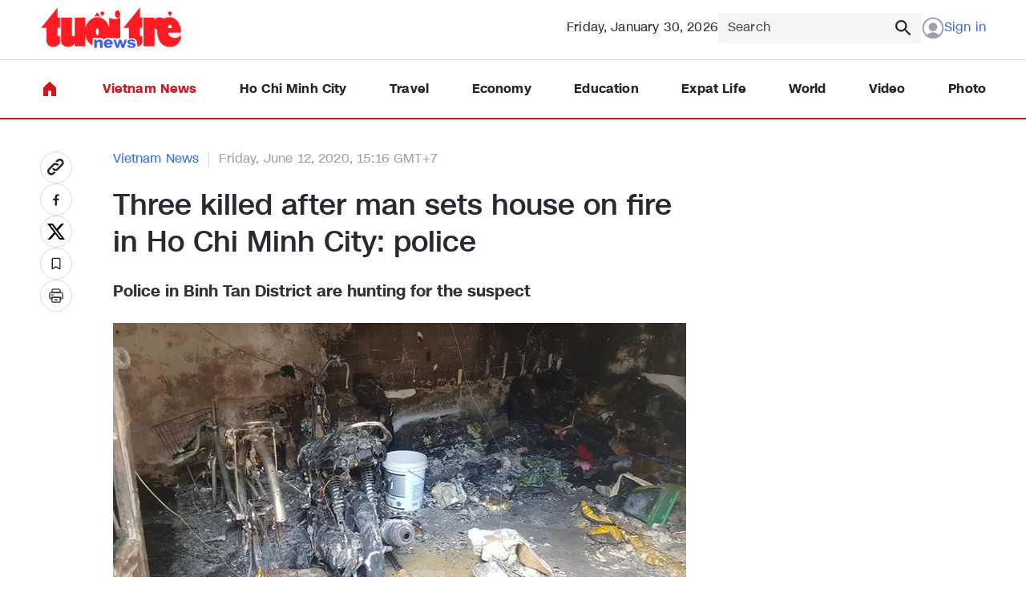

--- FILE ---
content_type: text/html; charset=utf-8
request_url: https://news.tuoitre.vn/three-killed-after-man-sets-house-on-fire-in-ho-chi-minh-city-police-10355049.htm
body_size: 16581
content:

<!DOCTYPE html>
<html lang="vi">
<head>
    <meta http-equiv="Content-Type" content="text/html; charset=utf-8" />
    <!-- DESKTOP LIVE HEADER CONFIG -->
        <meta name="google-site-verification" content="-mjn0MDRj74bEY2JElNnl-HwJiIQXaNmJDHeE1btkyc" />
    <meta name="google-site-verification" content="5MZKBs75APwNQsXhv4TLFBfqg9njiSYs0vFUVNWJPg8" />
    <title>Three killed after man sets house on fire in Ho Chi Minh City: police</title>
    <meta name="description" content="Police in Binh Tan District are hunting for the suspect" />
	<meta name="keywords" content="fire,  house,  suspect,  Ho Chi Minh City" />
	<meta name="news_keywords" content="fire,  house,  suspect,  Ho Chi Minh City" />
	<meta property="og:title" content="Three killed after man sets house on fire in Ho Chi Minh City: police" />
	<meta property="og:description" content="Police in Binh Tan District are hunting for the suspect" />	<meta property="article:tag" content="fire,  house,  suspect,  Ho Chi Minh City" />


    <meta name="revisit-after" content="1 days">
        <link rel="canonical" href="https://news.tuoitre.vn/three-killed-after-man-sets-house-on-fire-in-ho-chi-minh-city-police-10355049.htm" />
    <meta name="viewport" content="width=device-width, initial-scale=1.0" />
    <meta name="author" content="Tuoi tre" />
    <meta name="copyright" content="Copyright &#xA9; 2025 by TUOITRE.VN" />
    <meta http-equiv="X-UA-Compatible" content="IE=edge" />
    <meta http-equiv="content-language" content="vi" />
    <meta name="distribution" content="Global" />
    <meta name="GENERATOR" content="https://news.tuoitre.vn" />
    <meta name="RATING" content="GENERAL" />
    <meta http-equiv="Cache-control" content="Public" />
    <meta http-equiv="Expires" content="600" />
    <meta http-equiv="refresh" content="1800" />
    <meta name="Language" content="vi" />
    <!-- Robots -->
    <meta name="Googlebot" content="index,follow" />
    <meta name="Googlebot-News" content="index,follow" />
    <meta name="robots" content="index,follow,all" />
    <!-- DNS PREFETCH -->
    <meta http-equiv="x-dns-prefetch-control" content="on" />
    <link rel="dns-prefetch" href="https://static.mediacdn.vn/">
    <link rel="dns-prefetch" href="https://cdn2.tuoitre.vn">
    <link rel="dns-prefetch" href="https://videothumbs.mediacdn.vn/">
    <link rel="dns-prefetch" href="https://videothumbs-ext.mediacdn.vn/">

    <!-- Open Graph data -->
        <meta property="og:type" content="website" />
    <meta property="og:site_name" content="Tuoi tre news" />
    <meta property="og:rich_attachment" content="true" />
    <meta property="og:url" content="https://news.tuoitre.vn/three-killed-after-man-sets-house-on-fire-in-ho-chi-minh-city-police-10355049.htm" />
        <meta property="og:image" content="https://cdn2.tuoitre.vn/zoom/600_315/ttnew/r/2020/06/12/1-1591949812.jpg" />
        <meta property="twitter:image" content="https://cdn2.tuoitre.vn/zoom/600_315/ttnew/r/2020/06/12/1-1591949812.jpg" />
        <meta property="og:image:type" content="image/jpg" />
    <meta property="twitter:card" content="summary_large_image" />
    <meta property="og:image:width" content="600" />
    <meta property="og:image:height" content="315" />
    <meta property="og:locale" content="vi_VN" />
    <meta property="og:locale:alternate" content="vi_VN" />
        <meta property="article:published_time" content="2020-06-12T15:16:00&#x2B;07:00" />
        <meta property="article:modified_time" content="2021-01-19T03:26:00&#x2B;07:00" />


<script>window.dataLayer = window.dataLayer || [];dataLayer.push({'pageCategory': '/vietnam-news'});</script><script>window.dataLayer = window.dataLayer || [];dataLayer.push({  'articleId': '10355049',  'articleTitle': 'Three killed after man sets house on fire in Ho Chi Minh City: police',  'articleCategory': 'Vietnam News',  'articleAlowAds': '0',  'articleSponsor': '0',  'articleType': 'Normal',  'articleTags': 'fire; house; suspect; Ho Chi Minh City',  'articlePublishDate': Date.parse("2020-06-12T15:16:00+07:00"),  'articleThumbnail': 'https://cdn2.tuoitre.vn/thumb_w/1200/ttnew/r/2020/06/12/1-1591949812.jpg',  'articleShortUrl': 'https://news.tuoitre.vn/three-killed-after-man-sets-house-on-fire-in-ho-chi-minh-city-police-10355049.htm',  'articleFullUrl': 'https://news.tuoitre.vn/three-killed-after-man-sets-house-on-fire-in-ho-chi-minh-city-police-10355049.htm',  'articleLayout': '2',  'pageType': 'Detail',  'articleParentCategory': 'Vietnam News',  'articleContentType': ''});</script><script>window.dataLayer = window.dataLayer || [];dataLayer.push({  'articleAuthor': 'Tuoi Tre News',  'articleAuthorID': ''});</script>    <!-- GOOGLE SEARCH STRUCTURED DATA FOR ARTICLE -->
                            <script type="application/ld+json">
                                {
                                    "@context": "http://schema.org",
                                    "@type": "NewsArticle",
                                    "mainEntityOfPage":{
                                        "@type":"WebPage",
                                        "@id":""
                                    },
                                    "headline": "Three killed after man sets house on fire in Ho Chi Minh City: police",
                                    "description": "Police in Binh Tan District are hunting for the suspect",
                                    "image": {
                                        "@type": "ImageObject",
                                        "url": "https://cdn2.tuoitre.vn/zoom/600_315/ttnew/r/2020/06/12/1-1591949812.jpg",
                                        "width" : 600,
                                        "height" : 315
                                    },
                                    "datePublished": "2020-06-12T15:16:00+07:00",
                                    "dateModified": "2021-01-19T03:26:00+07:00",
                                    "author": {
                                        "@type": "Person",
                                        "name": "Tuoi Tre News"
                                    },
                                    "publisher": {
                                        "@type": "Organization",
                                        "name": "Tuoi tre news",
                                        "logo": {
                                            "@type": "ImageObject",
                                            "url": "https://static-tuoitre.tuoitre.vn/tuoitrenews/images/logo-header.svg",
                                            "width": 60,
                                            "height": 60
                                        }
                                    }
                                }
                            </script><!-- GOOGLE BREADCRUMB STRUCTURED DATA -->
                    <script type="application/ld+json">
                        {
                            "@context": "http://schema.org",
                            "@type": "BreadcrumbList",
                            "itemListElement": [
                                {
                                    "@type": "ListItem",
                                    "position": 1,
                                    "item": {
                                        "@id": "https://news.tuoitre.vn",
                                        "name": "Trang chủ"
                                    }
                                },{
                                    "@type": "ListItem",
                                    "position": 2,
                                    "item": {
                                        "@id": "https://news.tuoitre.vn/vietnam-news.htm",
                                        "name": "Vietnam News"
                                    }
                                }            
                            ]
                        }
                    </script><script type="application/ld+json">
            {
                "@context": "http://schema.org",
                "@type": "Organization",
                    "name":"Tuoi tre news", 
                    "url": "https://news.tuoitre.vn",
                                "logo": "https://static-tuoitre.tuoitre.vn/tuoitrenews/images/logo-header.svg", 
                    "email": "mailto:tto@tuoitre.com.vn",
                    "sameAs":[],
     
                "contactPoint": [{
                    "@type": "ContactPoint",
                    "telephone": "028.39974848",
                    "contactType": "customer service"
                    }],
                "address": {
                "@type": "PostalAddress",
                "addressLocality": "Phu Nhuan district",
                "addressRegion": "Ho Chi Minh city",
                "addressCountry": "Vietnam",
                "postalCode":"100000",
                "streetAddress": "60A Hoang Van Thu, P.9"
                }
                }
                </script>



    <!-- FAVICON -->
    <link rel="shortcut icon" href="https://statictuoitre.mediacdn.vn/web_images/favicon.ico" type="image/x-icon" />
    <meta http-equiv="audience" content="General">
    <meta name="MobileOptimized" content="100" />
    <meta name="apple-mobile-web-app-capable" content="yes" />
    <meta name="apple-touch-fullscreen" content="yes" />
    <!-- PAGE CONFIG -->
    
<meta name="format-detection" content="telephone=no" />
<meta name="format-detection" content="address=no" />


<script nonce="sclotusinnline" type="text/javascript">
    var _ADM_Channel = '%2Fttn%2Fvietnam-news%2Fdetail%2F';
</script>
<script type="text/javascript">
    function getMeta(t) { let e = document.getElementsByTagName("meta"); for (let n = 0; n < e.length; n++)if (e[n].getAttribute("name") === t) return e[n].getAttribute("content"); return "" }
    function loadJsAsync(jsLink, callback, callbackEr) {
        var scriptEl = document.createElement("script");
        scriptEl.type = "text/javascript";
        scriptEl.async = true;
        if (typeof callback == "function") {
            scriptEl.onreadystatechange = scriptEl.onload = function () {
                callback();
            };
        }
        scriptEl.src = jsLink;
        if (typeof callbackEr != "undefined") {
            scriptEl.setAttribute('onerror', callbackEr);
        }
        if (scriptEl) {
            var _scripts = document.getElementsByTagName("script");
            var checkappend = false;
            for (var i = 0; i < _scripts.length; i++) {
                if (_scripts[i].src == jsLink)
                    checkappend = true
            }
            if (!checkappend) {
                var head = document.getElementsByTagName('head')[0];
                head.appendChild(scriptEl);
            }
        }
    }
    function loadJsDefer(e, t, a) { var n = document.createElement("script"); if (n.type = "text/javascript", n.defer = !0, "function" == typeof t && (n.onreadystatechange = n.onload = function () { t() }), n.src = e, void 0 !== a && n.setAttribute("onerror", a), n) { for (var r = document.getElementsByTagName("script"), c = !1, o = 0; o < r.length; o++)r[o].src == e && (c = !0); !c && document.getElementsByTagName("head")[0].appendChild(n) } }

    var hdUserAgent = getMeta("uc:useragent");
    var isNotAllowAds = hdUserAgent.includes("not-allow-ads");

    var appSettings = pageSettings = {
        domain: "https://news.tuoitre.vn",
        ajaxDomain: "https://s5.tuoitre.vn",
        idDomain: "https://id.tuoitre.vn",
        SSOapiurl: "https://sso.tuoitre.vn",
        domainUtil: "https://eth.cnnd.vn",
        DomainUtils: "https://eth.cnnd.vn",
        signalrHost: "",
        nameSpaceSite: "ttonews",
        sharefbApiDomain: "https://sharefb.cnnd.vn",
        videoplayer: "https://vcplayer.mediacdn.vn",
        imageStorage: "https://cdn2.tuoitre.vn",
        videoImageDomain: "https://cdn2.tuoitre.vn",
        allowSignalr: false,
        extension: ".htm",
        VideoToken: "[base64]",
        fb_appid: "",
        SiteId: 103,
        allowAds: true && !isNotAllowAds,
        storageMPS: true,
        domainMPS: "cdn2.tuoitre.vn/",
        urlJsId: "https://static-tuoitre.tuoitre.vn/tuoitre/web_js/corecommentv2.plugin.10102024v1.min.js"
    };
    Object.freeze(appSettings);
</script>

    <script type="text/javascript">
    var page_title = document.title;
    var tracked_url = window.location.pathname + window.location.search + window.location.hash;
    var cate_path = 'vietnam-news';
    if (cate_path.length > 0) {
        tracked_url = "/" + cate_path + tracked_url;
    }
</script>

<script>
    if (!isNotAllowAds) {
        loadJsAsync('https://media1.admicro.vn/core/adm_tracking.js');
    }
</script>

<!-- Admicro Tag Manager -->
<script>
     if (!isNotAllowAds) {
        (function(a, b, d, c, e) { a[c] = a[c] || [];
           a[c].push({ "atm.start": (new Date).getTime(), event: "atm.js" });
           a = b.getElementsByTagName(d)[0]; b = b.createElement(d); b.async = !0;
           b.src = "//deqik.com/tag/corejs/" + e + ".js"; a.parentNode.insertBefore(b, a)
           })(window, document, "script", "atmDataLayer", "ATMKP51T2IY0C");
     }
</script>

<!-- adm tracking -->
<script type="text/javascript">
    if (!isNotAllowAds) {
        (function (w, d, s, l, i) {
            w[l] = w[l] || []; w[l].push({
                'gtm.start':
                    new Date().getTime(), event: 'gtm.js'
            }); var f = d.getElementsByTagName(s)[0],
                j = d.createElement(s), dl = l != 'dataLayer' ? '&l=' + l : ''; j.async = true; j.src =
                    'https://www.googletagmanager.com/gtm.js?id=' + i + dl; f.parentNode.insertBefore(j, f);
        })(window, document, 'script', 'dataLayer', 'GTM-KG7C9D4');
    }
</script>
<!-- Google Analytics -->
<script>
    if (!isNotAllowAds) {
        (function (w, d, s, l, i) {
            w[l] = w[l] || []; w[l].push({
                'gtm.start':
                    new Date().getTime(), event: 'gtm.js'
            }); var f = d.getElementsByTagName(s)[0],
                j = d.createElement(s), dl = l != 'dataLayer' ? '&l=' + l : ''; j.async = true; j.src =
                    'https://www.googletagmanager.com/gtm.js?id=' + i + dl; f.parentNode.insertBefore(j, f);
        })(window, document, 'script', 'dataLayer', 'GTM-KFJP3N');
    }
</script>


<!-- Google tag (gtag.js) -->
<script>
    window.dataLayer = window.dataLayer || [];
    function gtag() { dataLayer.push(arguments); }
    if (!isNotAllowAds) {
        loadJsAsync('https://www.googletagmanager.com/gtag/js?id=G-62HMXMX0W4');
        gtag('js', new Date());

        gtag('config', 'G-62HMXMX0W4');
    }
</script>

    

    <link href="https://static-tuoitre.tuoitre.vn/tuoitrenews/min/main-02042025v1.min.css" type="text/css" rel="stylesheet" />

<style>
    .loginform .h_login { position: relative; display: none; text-align: center }
    .loginform .h_login:hover .logininfo { display: block }
    .loginform .h_login .h_name { font-size: 12px; color: #fff; min-height: 25px; display: block; display: flex; align-items: center }
    .loginform .h_login .h_name img { margin: 0 5px 0 auto; width: 28px; border-radius: 100%; height: 28px; object-fit: cover }
    .loginform .h_login .logininfo { background: #fff; position: absolute; padding: 10px; left: -20px; z-index: 99999999; display: none; min-width: 180px; border: 1px solid #d9d9d9 }
    .loginform .h_login .logininfo .u_name { font-size: 12px }
    .loginform .h_login .logininfo .u_name a, .loginform .h_login .logininfo ul li a { color: #0959ab }
    .loginform .h_login .logininfo ul { margin-top: 10px }
    .loginform .h_login .logininfo ul li { padding: 8px 0; float: left; display: block; width: 100%; border-top: 1px solid #ccc }
    .list-share .btnright[data-reactid="13"] { display: none; }
    .box-category[data-layout="3"] .box-category-middle { max-height: 347px !important; }</style>

    

    

    <link href="https://static-tuoitre.tuoitre.vn/tuoitrenews/min/detail-10032025v1.min.css" rel="stylesheet" />

<style>
    [data-role="content"] h1,[data-role="content"] h2,[data-role="content"] h3,[data-role="content"] h4,[data-role="content"] h5,[data-role="content"] h6 { font-family: Roboto, Arial, sans-serif !important }
</style>
    <script>
    </script>
    <script type="text/javascript">
        if (!isNotAllowAds)
        {
           document.addEventListener("DOMContentLoaded", function () {
                var hdFullZoneUrl = document.getElementById("hdFullZoneUrl").value;
                var menuItem = document.querySelector('.header__menu .list-menu .item-menu[href="' + hdFullZoneUrl + '"]');

                if (menuItem) {
                    menuItem.classList.add('active');
                }
            });
        }
    </script>


    
    <!-- ADS ASYNC-->
    <!-- script cắm ở đầu site -->
    <script>
        var arfAsync = arfAsync || [];
        if (!isNotAllowAds) {
            loadJsAsync('https://static.amcdn.vn/tka/cdn.js');
            loadJsAsync('https://media1.admicro.vn/cms/Arf.min.js', "", callbackEr = "window.arferrorload = true;");
        }
    </script>

</head>
<body class="relative detail-page">
    
                    <input type="hidden" name="nid" id="__HFIELD__nid" value="10355049" />
                    <input type="hidden" name="nt" id="__HFIELD__nt" value="0" />
                    <input type="hidden" name="nnt" id="__HFIELD__nnt" value="0" />
                    <input type="hidden" name="nurl" id="__HFIELD__nurl" value="/three-killed-after-man-sets-house-on-fire-in-ho-chi-minh-city-police-10355049.htm" />
                    <input type="hidden" name="zid" id="__HFIELD__zid" value="1031" />
                    <input type="hidden" name="zaid" id="__HFIELD__zaid" value="1031;1032" />
                    <input type="hidden" name="zurl" id="__HFIELD__zurl" value="/three-killed-after-man-sets-house-on-fire-in-ho-chi-minh-city-police-10355049.htm" />
    <div id="admWrapsite">
        <div class="LeaderBoardTop">
                <div class="clearfix" data-atc="atc-nonstar">
        <zone id="jmvf3xc3"></zone>
        <script async>
            if (!isNotAllowAds) {
                arfAsync.push("jmvf3xc3");
            }
        </script>
    </div>

        </div>
        <div class="header">
    <div class="header__top">
        <div class="container">
            <div class="flex-header-top">
                    <a href="/" class="logo" title="Tuổi trẻ news">
                        <img src="https://static-tuoitre.tuoitre.vn/tuoitrenews/images/logo-header.svg" alt="Tuổi trẻ news" width="177" height="51">
                    </a>


                <div class="box-right">
                    <span class="days">
                        Friday, January 30, 2026
                    </span>

                    <div class="box-search-top">
                        <input type="text" placeholder="Search" class="input-search" id="txtSearch" aria-label="Search" onkeypress="javascript:if(event.keyCode==13) OnSearchClick();">
                        <a class="icon" href="javascript:;" onclick="OnSearchClick()" title="Search">
                            <img src="https://static-tuoitre.tuoitre.vn/tuoitrenews/images/icon_line_search.svg" alt="Search" width="24" height="24">
                        </a>
                    </div>

                    <div class="box-action-user">
                        <div class="loginform">
                            <div class="h_logout" id="head_login">
                                <a href="#" rel="nofollow" class="header__user signin" data-atc="login">
                                    <span class="icon">
                                        <img src="https://static-tuoitre.tuoitre.vn/tuoitrenews/images/icon-user.svg" alt="icon user" width="28" height="28">
                                    </span>
                                    <span class="txt">
                                        Sign in
                                    </span>
                                </a>

                            </div>
                            <div class="h_login" id="head_islogin">
                                <a class="h_name" href="https://sso.tuoitre.vn" target="_blank" rel="nofollow" title="Thông tin tài khoản">
                                    <img loading="lazy" src="https://static-tuoitre.tuoitre.vn/tuoitre/web_images/userdeffault.jpg" alt="thông tin tài khoản" data-uinfo="avatar_path" />
                                    <span class="txt"></span>
                                </a>
                                <div class="logininfo">
                                    <div class="u_name">Hello, <a href="#" rel="nofollow" title="" data-uinfo="name"></a></div>
                                    <ul>
                                        <li>
                                            <a href="https://sso.tuoitre.vn" target="_blank" rel="nofollow" title="Cài đặt tài khoản">Settings</a>
                                        </li>
                                        <li>
                                            <a href="https://sso.tuoitre.vn/bookmarked-articles" target="_blank" rel="nofollow" title="TSaved news">Saved news</a>
                                        </li>
                                        <li>
                                            <a href="https://sso.tuoitre.vn/commented-articles" target="_blank" rel="nofollow" title="Your Comment">Your Comment</a>
                                        </li>
                                        <li>
                                            <a href="https://sso.tuoitre.vn/transactions" target="_blank" rel="nofollow" title="Transaction History">
                                                Transaction History
                                            </a>
                                        </li>
                                        <li>
                                            <a href="#" rel="nofollow" id="head_logout" title="Logout" data-atc="logout">Logout</a>
                                        </li>
                                    </ul>
                                </div>
                            </div>
                        </div>
                    </div>
                </div>
            </div>
        </div>
    </div>

    <div class="header__menu">
        <div class="container">
            <div class="list-menu">
                <a href="/" class="item-menu" title="Home">
                    <img src="https://static-tuoitre.tuoitre.vn/tuoitrenews/images/icon_fill_home.svg" alt="Home" width="24" height="24">
                </a>
                <a href="/vietnam-news.htm" title="Vietnam News" class="item-menu">
                    Vietnam News
                </a>
                <a href="/ho-chi-minh-city.htm" title="Ho Chi Minh City" class="item-menu">
                    Ho Chi Minh City
                </a>
                <a href="/travel.htm" title="Travel" class="item-menu">
                    Travel
                </a>
                <a href="/economy.htm" title="Economy" class="item-menu">
                    Economy
                </a>
                <a href="/education.htm" title="Education" class="item-menu">
                    Education
                </a>
                <a href="/expat-life.htm" title="Expat Life" class="item-menu">
                    Expat Life
                </a>
                <a href="/world.htm" title="World" class="item-menu">
                    World
                </a>
                <a href="/video.htm" title="Video" class="item-menu">
                    Video
                </a>
                <a href="/photo.htm" title="Photo" class="item-menu">
                    Photo
                </a>
            </div>
        </div>
    </div>
</div>

        <div class="main" id="main-content">
            

<script async src="https://ims.mediacdn.vn/micro/quiz/sdk/dist/play.js" type="text/javascript"></script>

            <script>
                (runinit = window.runinit || []).push(function () {
                    //Gắn embed TTS
                    loadJsAsync('https://static.mediacdn.vn/common/js/embedTTSv14min.js?v1', function () {
                        embedTTS.init({
                            apiCheckUrlExists: 'https://speech.aiservice.vn/tts/get_file',
                            wrapper: '.ttonews-tts', //chỗ chứa embed trên trang
                            cookieName: 'embedTTS', //Tên cookie để lưu lại lựa chọn tiếng nói của user
                            primaryColor: '#d7131b', //Màu sắc chủ đạo của kênh
                            newsId: '10355049', //NewsId cần lấy
                            distributionDate: '2020/06/12', //Thời gian xuất bản của tin, theo format yyyy/MM/dd
                            nameSpace: 'ttonews', //Namespace của kênh
                            domainStorage: 'https://tts.mediacdn.vn', //Domain storage, k cần đổi
                            srcAudioFormat: '{0}/{1}/{2}-{3}-{4}.{5}', //'https://tts.mediacdn.vn/2021/05/18/afmily-nam-20210521115520186.wav
                            ext: 'm4a', //ext của file, có thể là 'mp3', 'wav', 'raw', 'ogg', 'm4a'
                            defaultVoice: 'female', //giọng mặc định, ‘nam’ hoặc ‘nu’
                            lang: 'en'
                        });
                    });
                });
            </script>


    <div class="detail__main" id="main-detail">
        <div class="container">
            <div class="detail__sflex">
                <div class="detail__sticky">
                    <div class="list-sticky">
                        <a href="#" rel="nofollow" data-url="https://news.tuoitre.vn/three-killed-after-man-sets-house-on-fire-in-ho-chi-minh-city-police-10355049.htm" title="Copy link" class="icon icon-detail copylinkClipboard">
                            <img src="https://static.mediacdn.vn/tuoitre/images_new/icon-chitiet1.svg" alt="">
                        </a>
                        <a onclick="fbClient.shareClick('https://news.tuoitre.vn/three-killed-after-man-sets-house-on-fire-in-ho-chi-minh-city-police-10355049.htm');" title="Chia sẻ lên Facebook" href="javascript:void(0);" rel="nofollow" class="icon icon-detail">
                            <img src="https://static.mediacdn.vn/tuoitre/images_new/icon-chitiet2.svg" alt="">
                        </a>
                        <a href="https://twitter.com/intent/tweet?url=https://news.tuoitre.vn/three-killed-after-man-sets-house-on-fire-in-ho-chi-minh-city-police-10355049.htm" rel="nofollow" title="Twitter" target="_blank" class="icon icon-detail">
                            <img src="https://static.mediacdn.vn/tuoitre/images_new/icon-chitiet3.svg" alt="">
                        </a>
                        <a href="#" data-atc="savenews" rel="nofollow" class="icon icon-detail"
                           data-id="10355049" data-url="https://news.tuoitre.vn/three-killed-after-man-sets-house-on-fire-in-ho-chi-minh-city-police-10355049.htm" data-title="VGhyZWUra2lsbGVkK2FmdGVyK21hbitzZXRzK2hvdXNlK29uK2ZpcmUraW4rSG8rQ2hpK01pbmgrQ2l0eSUzYStwb2xpY2U=" data-type="1" data-date="6/12/2020 3:16:00 PM" data-avatar="https://cdn2.tuoitre.vn/ttnew/r/2020/06/12/1-1591949812.jpg" data-zonename="Vietnam News" data-sapo="UG9saWNlK2luK0JpbmgrVGFuK0Rpc3RyaWN0K2FyZStodW50aW5nK2Zvcit0aGUrc3VzcGVjdA==">
                            <img src="https://static.mediacdn.vn/tuoitre/images_new/icon-chitiet4.svg" alt="">
                        </a>
                        <a title="In" href="/print/three-killed-after-man-sets-house-on-fire-in-ho-chi-minh-city-police-10355049.htm" target="_blank" class="icon icon-detail">
                            <img src="https://static.mediacdn.vn/tuoitre/images_new/icon-chitiet5.svg" alt="">
                        </a>
                    </div>
                </div>

                <div class="detail__smain">
                    <div class="list-cate">
                            <a href="/vietnam-news.htm" title="Vietnam News" class="item-cate active">
                                Vietnam News
                            </a>

                        <p class="item-cate" data-role="publishdate">
                            Friday, June 12, 2020, 15:16 GMT&#x2B;7
                        </p>
                    </div>

                    <h1 class="title" data-role="title">
                        Three killed after man sets house on fire in Ho Chi Minh City: police
                    </h1>
                    <div class="ttonews-tts"></div>

                    <p class="sapo" data-role="sapo">
                        Police in Binh Tan District are hunting for the suspect
                    </p>

                    <div class="detail-cmain">
                        <div class="detail-content afcbc-body" data-role="content" itemprop="articleBody">
                                <figure class="VCSortableInPreviewMode" type="Photo">
                                    <span class="images-read-detail">
                                        <img src="https://cdn2.tuoitre.vn/thumb_w/750/ttnew/r/2020/06/12/1-1591949812.jpg" alt="Three killed after man sets house on fire in Ho Chi Minh City: police">
                                    </span>

                                </figure>
                            <p><strong>Police in Ho Chi Minh City are hunting for a man caught on CCTV setting a house on fire, leading to the deaths of three tenants on early Friday morning.</strong></p>

<p>A fire broke out at a rented house in an alley on 21E Street in Binh Tan District at around 1:30 am Friday, preliminary information shows.</p>

<p>Firefighting police officers later arrived at the location to put out the flames.</p>

<table align="center" border="0" cellpadding="0" cellspacing="0" class="desc_image slide_content">
	<tbody>
		<tr>
			<td>
			<p class="image-align-center"><img alt="Police arrive at an alley in Binh Tan District, Ho Chi Minh City where a fire broke out at a rented house on June 12, 2020. Photo: Ngoc Khai / Tuoi Tre" src="https://cdn2.tuoitre.vn/ttnew/r/2020/06/12/2-1591949824.jpg" loading="lazy" width="100%" height="auto"></p>
			</td>
		</tr>
		<tr>
			<td style="text-align:center"><em>Police arrive at an alley in Binh Tan District, Ho Chi Minh City where a fire broke out at a rented house on June 12, 2020. Photo:</em> Ngoc Khai / Tuoi Tre</td>
		</tr>
	</tbody>
</table>

<p>A 35-year-old woman and two young boys, aged 12 and 13, sustained severe burns and were immediately brought to the hospital for emergency treatment.</p>

<p>They eventually succumbed to their serious injuries.</p>

<p>Footage from CCTV cameras installed in the area shows that an unidentified man drove his motorbike to the house prior to the incident.</p>

<table align="center" border="0" cellpadding="0" cellspacing="0" class="desc_image slide_content">
	<tbody>
		<tr>
			<td>
			<p class="image-align-center"><img alt="Two vehicles are damage by a fire inside a tenanted house in Binh Tan District, Ho Chi Minh City, June 12, 2020. Photo: Ngoc Khai / Tuoi Tre" src="https://cdn2.tuoitre.vn/ttnew/r/2020/06/12/3-1591949833.jpg" loading="lazy" width="100%" height="auto"></p>
			</td>
		</tr>
		<tr>
			<td style="text-align:center"><em>Two vehicles are gutted by a fire inside a tenanted house in Binh Tan District, Ho Chi Minh City, June 12, 2020.&nbsp;Photo:</em> Ngoc Khai / Tuoi Tre</td>
		</tr>
	</tbody>
</table>

<p>He was&nbsp;seen leaving small styrofoam boxes outside the house and setting them alight.</p>

<p>The man then left behind his motorcycle and fled the scene.</p>

<p>The Binh Tan District police unit is coordinating with the municipal Department of Police to hunt for the suspect.</p>

<p>Several eyewitnesses said the incident had arisen from relationship conflicts.</p>

<table align="center" border="0" cellpadding="0" cellspacing="0" class="desc_image slide_content">
	<tbody>
		<tr>
			<td>
			<p class="image-align-center"><img alt="A CCTV camera is seen near the site of a house fire in Binh Tan District, Ho Chi Minh City, June 12, 2020. Photo: Ngoc Khai / Tuoi Tre" src="https://cdn2.tuoitre.vn/ttnew/r/2020/06/12/4-1591949842.jpg" loading="lazy" width="100%" height="auto"></p>
			</td>
		</tr>
		<tr>
			<td style="text-align:center"><em>A CCTV camera is seen near the site of a house fire in Binh Tan District, Ho Chi Minh City, June 12, 2020. Photo: </em>Ngoc Khai / Tuoi Tre</td>
		</tr>
	</tbody>
</table>

<p><em><strong><a href="https://www.facebook.com/newsaboutvietnam/" target="_blank">Like us on Facebook</a>&nbsp;or&nbsp;<a href="https://twitter.com/tuoitrenewsvn" target="_blank">follow us on Twitter</a>&nbsp;to get the latest news about Vietnam!</strong></em></p>

                        </div>
                            <p class="authordetail author">Tuoi Tre News</p>
                    </div>


                    <div id="detail_comment" class="detail-comment">
                        
       <section class="comment-wrapper clearfix"
             data-objectid="10355049"
         data-sort="1"
         data-objecttype="1"
         data-pagesize="5"
         data-height=""
         data-top="0"
             data-objecttitle="VGhyZWUra2lsbGVkK2FmdGVyK21hbitzZXRzK2hvdXNlK29uK2ZpcmUraW4rSG8rQ2hpK01pbmgrQ2l0eSUzYStwb2xpY2U="
             data-objecturl="UrlShare"
             data-zone="1031">
    <div data-view="formcomment" class="form-comment clearfix">
            <span class="box-head">Comment (<span data-count-comment="10355049">0</span>)</span>
        <div class="comment-info">
            <img class="avtcmt" loading="lazy" src="https://static-tuoitre.tuoitre.vn/tuoitre/images/avatar_usercomment.svg" alt="thông tin tài khoản" data-uinfo="avatar_path">
            <div class="maincmt" id="formCmt">
                <div class="formtyping">
                        <textarea class="input-type-text comment_text_readonly" placeholder="Add a comment..." data-input="content" onkeyup="countChar(this, '.comment-info .maincmt')" maxlength="1500"></textarea>
                        <span class="commentboxdes">(Tuoitre News gives priority to approving comments from registered members.)</span>
                    <div class="spritecmt icoemoji" data-act="showemoji">
                        <div class="emojiwrap">
                            <div class="emojibinding"></div>
                        </div>
                    </div>
                </div>
                <div class="replybootinfo hidden">
                        <p>Max: <b data-charnum="1500">1500 characters</b></p>
                    <div class="btnrep">
                        <button class="send-comment" data-act="send">Comment <span class="spritecmt iconsendcmt"></span></button>
                    </div>
                </div>
                <div class="boxcommentlogin">
                    <a href="#" rel="nofollow" class="header__user" data-atc="login"></a>
                </div>
            </div>
        </div>

    </div>
    <div class="comment_list" id="listComment">
        <div class="lst-comment">
            <div class="cmttab">
                    <span class="cmttabitem active" data-tab="cmt-dqt">Most Popular</span>
                    <span class="cmttabitem" data-tab="cmt-moinhat">Latest</span>
                    <a href="https://sso.tuoitre.vn/transfer-star" target="_blank" rel="nofollow" class="btnreactstarallmember"><i class="icon icostar"></i>Give stars to members</a>
            </div>
            <ul data-view="listcm"></ul>
        </div>
        <p class="text-no-comment" data-view="nocomment" style="display: none;">
                There are no comments yet. Be the first to comment.
        </p>
        <div class="ctrbootcomment">
            <div><button class="viewmore-comment" data-act="viewmore">Viewmore</button></div>
            <div class="cmtpopupboot hidden">
                <button class="commentpopupall" data-atc="popupcmt">
                        View all comments <span class="hidden countcmt">(<span data-count-comment="10355049">0</span>)</span>
                    <svg width="24" height="24" viewBox="0 0 24 24" fill="none" xmlns="http://www.w3.org/2000/svg">
                        <path d="M4 6.12591V20.9333L6.47493 18.0365H18.2904C19.5341 18.0365 19.8747 16.6743 19.8895 15.9932V5.82124C19.8895 4.43537 18.8234 4.02963 18.2904 4H5.9419C4.41389 4 4.01063 5.41727 4 6.12591Z" fill="white" />
                        <rect x="6.25293" y="6.57642" width="11.1935" height="1.37694" rx="0.688469" fill="#5580DF" />
                        <rect x="6.25293" y="9.9248" width="11.1935" height="1.37694" rx="0.688469" fill="#5580DF" />
                        <rect x="6.25293" y="13.2732" width="11.1935" height="1.37694" rx="0.688469" fill="#5580DF" />
                    </svg>
                </button>
            </div>
        </div>
    </div>
</section>
    <div class="modal__commentpopup" data-newsid="10355049" id="popupFormComment">
    <div class="modal__content">
        <a href="javascript:;" rel="nofollow" class="close-modal">
            <svg width="24" height="24" viewBox="0 0 24 24" fill="none" xmlns="http://www.w3.org/2000/svg">
                <path fill-rule="evenodd" clip-rule="evenodd" d="M4.46967 4.46967C4.76256 4.17678 5.23744 4.17678 5.53033 4.46967L18.5303 17.4697C18.8232 17.7626 18.8232 18.2374 18.5303 18.5303C18.2374 18.8232 17.7626 18.8232 17.4697 18.5303L4.46967 5.53033C4.17678 5.23744 4.17678 4.76256 4.46967 4.46967Z" fill="#565565"></path>
                <path fill-rule="evenodd" clip-rule="evenodd" d="M18.5303 4.46967C18.2374 4.17678 17.7626 4.17678 17.4697 4.46967L4.46967 17.4697C4.17678 17.7626 4.17678 18.2374 4.46967 18.5303C4.76256 18.8232 5.23744 18.8232 5.53033 18.5303L18.5303 5.53033C18.8232 5.23744 18.8232 4.76256 18.5303 4.46967Z" fill="#565565"></path>
            </svg>
        </a>
        <div class="middle" id="boxCommentPopup">
            <div class="commentpopupwrap clearfix">
                    <span class="box-head">Comment (<span data-count-comment="10355049">0</span>)</span>
                    <p class="cmtdesinfo">Your comment will be reviewed before being posted</p>
                <div class="comment_list">
                    <div class="lst-comment" id="listCommentPopup">
                        <div class="cmttab">
                                <span class="cmttabitem active" data-tab="cmt-dqt">Most Popular</span>
                                <span class="cmttabitem" data-tab="cmt-moinhat">Latest</span>
                        </div>
                        <div class="lstcommentpopup">
                                <button class="viewmore-comment hidden" id="viewmorebeforecmpopup" data-act="viewmorebefore">View previous comments</button>
                            <ul data-view="listcm"></ul>
                            <p class="text-no-comment" data-view="nocomment" style="display: none;">
                                    There are no comments yet. Be the first to comment.
                            </p>
                            <button class="viewmore-comment" id="viewmorecmpopup" data-act="viewmore">Viewmore</button>
                        </div>
                    </div>
                </div>
            </div>
        </div>
        <div class="comment-info" id="formCmtPopup">
            <img class="avtcmt" loading="lazy" src="https://static-tuoitre.tuoitre.vn/tuoitre/images/avatar_usercomment.svg" alt="thông tin tài khoản" data-uinfo="avatar_path">
            <div class="maincmt" data-view="formcomment">
                <div class="formtyping">
                    <textarea class="input-type-text comment_text_readonly" placeholder="Add a comment..." data-input="content" onkeyup="countChar(this, '#formCmtPopup')" maxlength="1500"></textarea>
                    <div class="spritecmt icoemoji" data-act="showemoji">
                        <div class="emojiwrap">
                            <div class="emojibinding"></div>
                        </div>
                    </div>
                </div>
                <div class="replybootinfo hidden">
                    <p>Tối đa: <b data-charnum="1500">1500 character</b></p>
                    <div class="btnrep">
                        <button class="cancel-comment" data-act="closeformtyping">Close</button>
                        <button class="send-comment" data-act="send">Send comment<span class="spritecmt iconsendcmt"></span></button>
                    </div>
                </div>
            </div>
        </div>
    </div>
</div>



                    </div>
                        <div class="box-tag">
                            <span class="txt">
                                Tag:
                            </span>

                            <div class="list">
                                    <a href="/fire.html" class="item" title="fire"> fire </a>
                                    <a href="/house.html" class="item" title=" house">  house </a>
                                    <a href="/suspect.html" class="item" title=" suspect">  suspect </a>
                                    <a href="/ho-chi-minh-city.html" class="item" title=" Ho Chi Minh City">  Ho Chi Minh City </a>
                            </div>
                        </div>

                        <div class="clearfix" data-atc="atc-nonstar">
        <zone id="m3mvq6qo"></zone>
        <script async>
            if (!isNotAllowAds) {
                arfAsync.push("m3mvq6qo");
            }
        </script>
    </div>

                </div>

                <div class="detail__sticky-new">
                        <div class="clearfix" data-atc="atc-nonstar">
        <zone id="jmvf5po0"></zone>
        <script async>
            if (!isNotAllowAds) {
                arfAsync.push("jmvf5po0");
            }
        </script>
    </div>

                    <div id="box-right-news"></div>
                        <div class="clearfix" data-atc="atc-nonstar">
        <zone id="jmvf6etq"></zone>
        <script async>
            if (!isNotAllowAds) {
                arfAsync.push("jmvf6etq");
            }
        </script>
    </div>

                        <div class="clearfix" data-atc="atc-nonstar">
        <zone id="jmvf6xjw"></zone>
        <script async>
            if (!isNotAllowAds) {
                arfAsync.push("jmvf6xjw");
            }
        </script>
    </div>

                        <div class="clearfix" data-atc="atc-nonstar">
        <zone id="jmvf81qp"></zone>
        <script async>
            if (!isNotAllowAds) {
                arfAsync.push("jmvf81qp");
            }
        </script>
    </div>

                </div>
            </div>
        </div>
    </div>
    <div id="loadBoxcungchuyenmuc">
        <div class="container">
                    <div class="fb-loading-wrapper" id="IconLoadListDetail">
            <div class="box-category" data-layout="99">
                <div class="box-category-middle">
                        <div class="box-category-item">
                            <div class="skeleton__thumb box-category-link-with-avatar"></div>
                            <div class="box-category-content">
                                <div class="skeleton__line">
                                    <div class="line"></div>
                                    <div class="line line__full"></div>
                                    <div class="line line__full"></div>
                                </div>
                            </div>
                        </div>
                        <div class="box-category-item">
                            <div class="skeleton__thumb box-category-link-with-avatar"></div>
                            <div class="box-category-content">
                                <div class="skeleton__line">
                                    <div class="line"></div>
                                    <div class="line line__full"></div>
                                    <div class="line line__full"></div>
                                </div>
                            </div>
                        </div>
                        <div class="box-category-item">
                            <div class="skeleton__thumb box-category-link-with-avatar"></div>
                            <div class="box-category-content">
                                <div class="skeleton__line">
                                    <div class="line"></div>
                                    <div class="line line__full"></div>
                                    <div class="line line__full"></div>
                                </div>
                            </div>
                        </div>
                        <div class="box-category-item">
                            <div class="skeleton__thumb box-category-link-with-avatar"></div>
                            <div class="box-category-content">
                                <div class="skeleton__line">
                                    <div class="line"></div>
                                    <div class="line line__full"></div>
                                    <div class="line line__full"></div>
                                </div>
                            </div>
                        </div>

                </div>
            </div>
        </div>

        </div>
    </div>
    <div class="list__wrap-new">
        <div class="container">
            <div class="box-news">
                <div class="flex">
                    <div class="col-left">
                        <div class="box-category" data-layout="4" data-key="keycd">
                            <div class="box-category-middle list-news-timeline timeline">
                            </div>
                            <div class="fb-loading-wrapper" id="IconLoadListDetail">
    <div class="fblw-timeline-item">
        <div class="fblwti-animated">

            <div class="fblwtia-mask fblwtia-title-line fblwtia-title-mask-0"></div>
            <div class="fblwtia-mask fblwtia-sepline-sapo fblwtia-sapo-line-0"></div>
            <div class="fblwtia-mask fblwtia-sepline-sapo fblwtia-sepline-sapo-0"></div>

            <!-- End .fblwtia-title-line -->

            <div class="fblwtia-mask fblwtia-title-line fblwtia-title-mask-1"></div>
            <div class="fblwtia-mask fblwtia-sepline-sapo fblwtia-sapo-line-1"></div>
            <div class="fblwtia-mask fblwtia-sepline-sapo fblwtia-sepline-sapo-1"></div>

            <!-- End .fblwtia-title-line 1 -->

            <div class="fblwtia-mask fblwtia-front-mask fblwtia-front-mask-2"></div>
            <div class="fblwtia-mask fblwtia-sapo-line fblwtia-sapo-line-2"></div>
            <div class="fblwtia-mask fblwtia-sepline-sapo fblwtia-sepline-sapo-2"></div>

            <!-- End .fblwtia-cate -->

            <div class="fblwtia-mask fblwtia-front-mask fblwtia-front-mask-3"></div>
            <div class="fblwtia-mask fblwtia-sapo-line fblwtia-sapo-line-3"></div>
            <div class="fblwtia-mask fblwtia-sepline-sapo fblwtia-sepline-sapo-3"></div>

            <!-- End .fblwtia-sapo 1 -->

            <div class="fblwtia-mask fblwtia-front-mask fblwtia-front-mask-4"></div>
            <div class="fblwtia-mask fblwtia-sapo-line fblwtia-sapo-line-4"></div>
            <div class="fblwtia-mask fblwtia-sepline-sapo fblwtia-sepline-sapo-4"></div>

            <!-- End .fblwtia-sapo 2 -->


        </div>
    </div>
</div>
                            <div class="load-more"></div>
                            <div class="box-bottom readmore">
                                <a href="#" rel="nofollow" class="btn-readmore view-more btn-viewmore view">Read more</a>
                            </div>
                        </div>
                    </div>

                    <div class="col-right">
                        <div id="ajaxBoxPhotoVideo">
                            <div class="box-category" data-layout="8">
                                <div class="box-category-middle">
                                    <div class="box-category-item">
                                        <span class="box-category-link-with-avatar img-resize item-loading" style="height:188px">
                                        </span>
                                        <div class="box-category-content red">
                                            <h3 class="box-category-title-text item-loading">
                                                <span class="box-category-link-title">
                                                    &nbsp;
                                                </span>
                                            </h3>

                                        </div>
                                    </div>
                                </div>
                            </div>
                            <div class="box-category" data-layout="8">
                                <div class="box-category-middle">
                                    <div class="box-category-item">
                                        <span class="box-category-link-with-avatar img-resize item-loading" style="height:188px">
                                        </span>
                                        <div class="box-category-content">
                                            <h3 class="box-category-title-text item-loading">
                                                <span class="box-category-link-title">
                                                    &nbsp;
                                                </span>
                                            </h3>
                                        </div>
                                    </div>
                                </div>
                            </div>
                        </div>
                        <div id="boxSukienChitiet"></div>
                    </div>
                </div>
            </div>
        </div>
    </div>
    <script type="text/javascript">
        var isAutoPlayVideo = false;
        var relatedPopupId;
        var refUrl = 'https://news.tuoitre.vn/three-killed-after-man-sets-house-on-fire-in-ho-chi-minh-city-police-10355049.htm';
        var refTitle = 'Three killed after man sets house on fire in Ho Chi Minh City: police';
    </script>
        <input type="hidden" name="hidNewsId" id="hidNewsId" value="10355049" />
        <input type="hidden" name="PageNum" id="PageNum" value="0" />
        <input type="hidden" name="CurrentPage" id="CurrentPage" value="1" />
        <input type="hidden" name="hidCommentCount" id="hidCommentCount" value="0" />
        <input type="hidden" name="hdZoneId" id="hdZoneId" value="1031" />
        <input type="hidden" name="hdZoneParentId" id="hdZoneParentId" value="0" />
        <input type="hidden" name="hdZoneUrl" id="hdZoneUrl" value="vietnam-news" />
        <input type="hidden" name="hdZoneParentUrl" id="hdZoneParentUrl" value="" />
        <input type="hidden" name="hdNewsTitle" id="hdNewsTitle" value="Three killed after man sets house on fire in Ho Chi Minh City: police" />
        <input type="hidden" name="hdNewsId" id="hdNewsId" value="10355049" />
        <input type="hidden" name="hdUrl" id="hdUrl" value="/three-killed-after-man-sets-house-on-fire-in-ho-chi-minh-city-police-10355049.htm" />
        <input type="hidden" name="hdShareUrl" id="hdShareUrl" value="/three-killed-after-man-sets-house-on-fire-in-ho-chi-minh-city-police-10355049.htm" />
        <input type="hidden" name="hdPageIndex" id="hdPageIndex" value="1" />
        <input type="hidden" name="hdObjectType" id="hdObjectType" value="1" />
        <input type="hidden" name="hdFullZoneUrl" id="hdFullZoneUrl" value="/vietnam-news.htm" />
        <input type="hidden" name="hdTitle" id="hdTitle" value="Three killed after man sets house on fire in Ho Chi Minh City: police" />
        <input type="hidden" id="hidNewsUrl" value="https://news.tuoitre.vn/three-killed-after-man-sets-house-on-fire-in-ho-chi-minh-city-police-10355049.htm" />
        <input type="hidden" id="hidNewsTitle" value="VGhyZWUra2lsbGVkK2FmdGVyK21hbitzZXRzK2hvdXNlK29uK2ZpcmUraW4rSG8rQ2hpK01pbmgrQ2l0eSUzYStwb2xpY2U=" />
        <input type="hidden" id="hdNewsAvatar" value="https://cdn2.tuoitre.vn/ttnew/r/2020/06/12/1-1591949812.jpg" />
        <input type="hidden" id="hidZoneId" value="1031" />
        <input type="hidden" id="hidUrlFull" value="/three-killed-after-man-sets-house-on-fire-in-ho-chi-minh-city-police-10355049.htm" />
        <input type="hidden" id="hdNewsSapo" value="Police in Binh Tan District are hunting for the suspect" />
        <input type="hidden" id="hidCheckPage" value="detail" />

        </div>
        
<div class="footer">
    <div class="container">
        <div class="footer__menu">
            <div class="list-menu">
                <a href="/vietnam-news.htm" title="Vietnam News" class="item-menu">
                    Vietnam News
                </a>
                <a href="/ho-chi-minh-city.htm" title="Ho Chi Minh City" class="item-menu">
                    Ho Chi Minh City
                </a>
                <a href="/travel.htm" title="Travel" class="item-menu">
                    Travel
                </a>
                <a href="/economy.htm" title="Economy" class="item-menu">
                    Economy
                </a>
                <a href="/education.htm" title="Education" class="item-menu">
                    Education
                </a>
                <a href="/expat-life.htm" title="Expat Life" class="item-menu">
                    Expat Life
                </a>
                <a href="/world.htm" title="World" class="item-menu">
                    World
                </a>
                <a href="/video.htm" title="Video" class="item-menu">
                    Video
                </a>
            </div>
        </div>

        <div class="footer__middle">
            <div class="box-left">
                <a href="/" class="logo" title="Tuổi trẻ news">
                    <img src="https://static-tuoitre.tuoitre.vn/tuoitrenews/images/logo-header.svg" alt="Tuổi trẻ news" width="146" height="43">
                </a>

                <div class="net">
                    <a href="" class="icon" title="Youtube">
                        <img src="https://static-tuoitre.tuoitre.vn/tuoitrenews/images/youtube_circle.svg" alt="Youtube" width="24" height="24">
                    </a>
                    <a href="" class="icon" title="Instagram">
                        <img src="https://static-tuoitre.tuoitre.vn/tuoitrenews/images/Icon_Instagram_circle.svg" alt="Instagram" width="24" height="24">
                    </a>
                    <a href="https://www.facebook.com/newsaboutvietnam" class="icon" title="facebook">
                        <img src="https://static-tuoitre.tuoitre.vn/tuoitrenews/images/socials.svg" alt="facebook" width="24" height="24">
                    </a>
                </div>
            </div>

            <div class="box-middle">
                <p class="des">
                    Editor-in-Chief: LE THE CHU
                    <br>
                    Publication permit 1332/BTTTT-PTTH&TTĐT, granted by the Ministry of Information and Communications of
                    <br>
                    the Socialist Republic of Vietnam
                </p>
            </div>

            <div class="box-right">
                <p class="t">
                    Advertise with Us | Contact Us
                </p>

                <p class="t">
                    Hotline: 0918.033.133
                </p>
            </div>
        </div>

        <div class="footer__bot">
            <p class="sapo">
                © All rights are reserved by Tuoi Tre/Tuoi Tre News. Content may not be republished, except with the prior
                written permission of Tuoi Tre/Tuoi Tre News.
            </p>

            <div class="list-logo">
                <a href="https://tuoitre.vn/" class="logo" rel="nofollow" target="_blank" title="Tuổi trẻ online">
                    <img src="https://static-tuoitre.tuoitre.vn/tuoitrenews/images/logott1.svg" alt="Tuổi trẻ online" width="110" height="48">
                </a>
                <a href="https://tuoitre.vn/video.htm" class="logo" rel="nofollow" target="_blank" title="Tuổi trẻ media">
                    <img src="https://static-tuoitre.tuoitre.vn/tuoitrenews/images/logott2.svg" alt="Tuổi trẻ media" width="115" height="48">
                </a>
                <a href="https://cuoi.tuoitre.vn/" class="logo" rel="nofollow" target="_blank" title="Tuổi trẻ cười">
                    <img src="https://static-tuoitre.tuoitre.vn/tuoitrenews/images/logott3.svg" alt="Tuổi trẻ cười" width="105" height="48">
                </a>
                <a href="https://cuoituan.tuoitre.vn/" class="logo" rel="nofollow" target="_blank" title="Tuổi trẻ cuối tuần">
                    <img src="https://static-tuoitre.tuoitre.vn/tuoitrenews/images/logott4.svg" alt="Tuổi trẻ cuối tuần" width="116" height="48">
                </a>
                <a href="https://podcast.tuoitre.vn/" class="logo" rel="nofollow" target="_blank" title="Podcast Tuổi trẻ">
                    <img src="https://static-tuoitre.tuoitre.vn/tuoitrenews/images/logott5.svg" alt="Podcast Tuổi trẻ" width="103" height="48">
                </a>
                <a href="https://muctim.tuoitre.vn/" class="logo" rel="nofollow" target="_blank" title="Mực tím">
                    <img src="https://static-tuoitre.tuoitre.vn/tuoitrenews/images/logott6.svg" alt="Mực tím" width="124" height="48">
                </a>
            </div>
        </div>
    </div>
</div>
        <style>
    #vote-re-captcha, #sendOtherVote-re-captcha { background: url('https://static-tuoitre.tuoitre.vn/tuoitre/images/bgcapcha.png'); margin-left: -20px; width: 70px; }
    #vote-img-captcha, #sendOtherVote-img-captcha { margin-right: 0; height: 40px; width: 120px; }
    #vote-refresh-captcha, #sendOtherVote-refresh-captcha { margin: 0 12px; flex-shrink: 0; }
    .wrapPopup .form-group.custom { display: flex; }
</style>

<div class="wrapPopup" id="infoForm">
    <div class="popup">
        <div class="centerPopup">
            <section>
                <header>
                    <p>Your information</p>
                    <a href="#" title="Đóng" class="closepp" onclick="comment.closePopup('infoForm')"></a>
                </header>
                <div class="content">
                    <div class="frm-1" id="frm-comment">
                        <div class="form-group">
                            <span>Email</span>
                            <input id="cm-email" name="cm-email" type="email" class="form-control" placeholder="E-mail (*)">
                            <p class="warning email-warning1">Please enter Email</p>
                            <p class="warning email-warning2">Email Invalid Format</p>
                        </div>
                        <div class="form-group">
                            <span>Full Name</span>
                            <input id="cm-name" type="text" name="cm-name" class="form-control" placeholder="Full Name (*)">
                            <p class="warning name-warning">Please enter your Full Name.</p>
                        </div>

                        <div class="form-group clboth">
                            <button type="button" id="btn-info" name="btn-info" class="btn btn-danger">Send Comment</button>
                            <input type="hidden" id="cm-content" name="cm-content" value="" />
                            <input type="hidden" id="cm-pid" name="cm-pid" value="0" />
                        </div>
                    </div>
                </div>
            </section>
        </div>
    </div>
</div>
<div class="wrapPopup" id="errorForm">
    <div class="popup">
        <div class="centerPopup">
            <section>
                <header>
                    <p>Notification</p>
                    <a href="#" title="Đóng" class="closepp" onclick="closePopup('errorForm')"></a>
                </header>
                <div class="content">
                    Please wait <span class="timeout">0</span>s to continue commenting.
                </div>
            </section>
        </div>
    </div>
</div>
<div class="wrapPopup" id="successForm">
    <div class="popup">
        <div class="centerPopup">
            <section>
                <header>
                    <p>Notification</p>
                    <a href="#" title="Đóng" class="closepp" onclick="comment.closePopup('successForm')"></a>
                </header>
                <div class="content">
                    Comment sent successfully
                </div>
            </section>
        </div>
    </div>
</div>
<div class="wrapPopup" id="loginForm">
    <div class="popup">
        <div class="centerPopup">
            <section>
                <div class="content">
                    <div class="frm-1" id="frm-login">
                        <ul class="nav nav-tabs">
                            <li class="nav-item section-guest">
                                <a class="nav-link" data-item="tab-guest" href="#" rel="nofollow">Comment</a>
                            </li>
                            <li class="nav-item">
                                <a class="nav-link active" data-item="tab-login" href="#" rel="nofollow"><i class="icon-reg-user"></i>Login</a>
                            </li>
                            <li class="nav-item">
                                <a class="nav-link" data-item="tab-register" href="#" rel="nofollow"><i class="icon-reg-user"></i>Create User</a>
                            </li>
                            <li class="nav-close">
                                <a href="#" title="Close" class="closepp" onclick="comment.closePopup('loginForm')">
                                    <svg width="24" height="24" viewBox="0 0 24 24" fill="none" xmlns="http://www.w3.org/2000/svg">
                                        <path fill-rule="evenodd" clip-rule="evenodd" d="M4.46967 4.46967C4.76256 4.17678 5.23744 4.17678 5.53033 4.46967L18.5303 17.4697C18.8232 17.7626 18.8232 18.2374 18.5303 18.5303C18.2374 18.8232 17.7626 18.8232 17.4697 18.5303L4.46967 5.53033C4.17678 5.23744 4.17678 4.76256 4.46967 4.46967Z" fill="#656565"></path>
                                        <path fill-rule="evenodd" clip-rule="evenodd" d="M18.5303 4.46967C18.2374 4.17678 17.7626 4.17678 17.4697 4.46967L4.46967 17.4697C4.17678 17.7626 4.17678 18.2374 4.46967 18.5303C4.76256 18.8232 5.23744 18.8232 5.53033 18.5303L18.5303 5.53033C18.8232 5.23744 18.8232 4.76256 18.5303 4.46967Z" fill="#656565"></path>
                                    </svg>
                                </a>
                            </li>
                        </ul>
                        <div class="tab-content tab-guest" id="tabGuest">
                            <div class="form-group guest-desc">
                                <div class="guest-icon"><i class="icon-guest"></i></div>
                                <span class="guest-desc-header">Your information</span>
                                <span class="guest-desc-content">Your information will be kept secure and only used in case the editorial office needs to contact you.</span>
                            </div>
                            <div class="form-group">
                                <span class="label">Display Name</span>
                                <input id="cm-guestname" type="text" name="rg-name" class="form-control" data-elementtype="name" data-input="cm-guestname" placeholder="Display Name">
                                <p class="warning name-warning">Please enter Display Name</p>
                            </div>
                            <div class="form-group">
                                <span class="label">Email</span>
                                <input id="cm-guestemail" name="rg-email" type="email" class="form-control" data-elementtype="email" data-input="cm-guestemail" placeholder="Email">
                                <p class="warning email-warning1">Please enter Email</p>
                                <p class="warning email-warning2">Email Invalid Format</p>
                            </div>
                            <div class="form-group">
                                <span class="label">Captcha</span>
                                <div class="row-capcha">
                                    <input id="cm-guestcaptcha" data-input="cm-guestcaptcha" type="text" name="txt-captcha" class="form-control txtcaptchalogin" placeholder="Captcha" />
                                    <img loading="lazy" id="cm-img-captcha" class="imgcaptcha imgcaptchalogin" src="[data-uri]" alt="" title="Click để lấy mã khác" />
                                    <a id="cm-refresh-captcha" href="#" class="resetcaptcha">
                                        <svg width="24" height="24" viewBox="0 0 24 24" fill="none" xmlns="http://www.w3.org/2000/svg">
                                            <path d="M18.3301 6.70117C18.3301 5.66702 18.3301 4.75987 18.3301 3.85272C18.3301 3.43543 18.5479 3.16329 18.9382 3.04536C19.3012 2.94557 19.6371 3.05443 19.8458 3.381C19.9366 3.52615 19.991 3.71665 19.991 3.88901C20.0001 5.31323 20.0092 6.72839 19.991 8.15261C19.982 9.04162 19.4192 9.72198 18.5298 9.75827C17.0231 9.82177 15.5073 9.80363 13.9916 9.78548C13.5015 9.77641 13.1747 9.35912 13.2019 8.90555C13.2292 8.45197 13.5831 8.11633 14.0823 8.10726C15.0898 8.09818 16.1064 8.10726 17.1865 8.10726C17.0957 7.97118 17.0412 7.8714 16.9777 7.78068C15.8159 6.33831 14.4545 5.1953 12.5666 4.80523C8.85437 4.07044 5.17845 6.73746 4.75186 10.5293C4.36158 13.9765 6.26761 17.079 9.42618 18.0224C11.904 18.7663 14.0733 18.1313 15.9611 16.4258C16.061 16.3351 16.1518 16.2353 16.2516 16.1355C16.6691 15.7092 17.1683 15.6638 17.5314 16.0085C17.9126 16.3714 17.8944 16.825 17.486 17.2876C14.7358 20.3901 9.93445 20.9072 6.53082 18.4488C1.24839 14.6387 2.03803 6.39274 7.94673 3.72572C11.187 2.26521 14.8901 3.05443 17.4497 5.73959C17.7129 6.02988 17.9761 6.32017 18.3301 6.70117Z" fill="#8F8F8F"></path>
                                        </svg>
                                    </a>
                                </div>
                                <p class="warning captcha-warning">Please enter captcha.</p>
                            </div>
                            <div class="form-group mgt8 clearfix">
                                <button type="button" id="btn-send-comment" name="btn-send-comment" class="btn btn-secondary" data-elementtype="send-comment" data-act="guestsend">Send comment</button>
                                <button type="button" id="btn-close-comment" name="btn-close-comment" class="btn btn-secondary" onclick="comment.closePopup('loginForm')">Close</button>
                            </div>
                            <div class="form-group guest-bottom">
                                <a href="#" rel="nofollow" class="btn btn-link" data-atc="login">Already have an account? <b>Login</b> now</a>
                            </div>
                        </div>
                        <div class="tab-content tab-login active" id="tabLogin">
                            <div class="form-group">
                                <span class="label">Email</span>
                                <input id="lg-email" name="lg-email" type="email" class="form-control" placeholder="Email login" data-elementtype="email">
                                <p class="warning email-warning1">Please enter Email</p>
                                <p class="warning email-warning2">Email Invalid Format</p>
                            </div>
                            <div class="form-group">
                                <span class="label">Password</span>
                                <div class="formpass">
                                    <input id="lg-password" type="password" name="lg-password" class="form-control" data-elementtype="password" placeholder="Password">
                                    <a class="show-pass" href="#" rel="nofollow" onclick="checkShowPass(this);">
                                        <svg width="16" height="16" viewBox="0 0 16 16" fill="none" xmlns="http://www.w3.org/2000/svg">
                                            <path d="M1.33325 7.89248C1.47582 7.68938 1.60101 7.47251 1.75749 7.28319C2.60945 6.25738 3.60745 5.40024 4.8141 4.79439C5.63824 4.38131 6.5041 4.1197 7.42561 4.03364C9.21298 3.86497 10.8334 4.33656 12.3148 5.31418C13.278 5.95101 14.0778 6.74963 14.7768 7.65496C14.9506 7.87871 14.9506 8.11967 14.7768 8.34342C13.97 9.38988 13.0277 10.2883 11.8766 10.9561C10.9238 11.5104 9.90497 11.8615 8.79917 11.9647C7.19262 12.1162 5.70779 11.7444 4.32727 10.9355C3.18669 10.2677 2.25128 9.36923 1.45496 8.32965C1.4028 8.2608 1.3715 8.17819 1.33325 8.10246C1.33325 8.03361 1.33325 7.96476 1.33325 7.89248ZM8.02719 5.17649C6.47976 5.20403 5.24182 6.50866 5.26964 8.0818C5.29746 9.62052 6.61538 10.846 8.21497 10.8184C9.75892 10.7909 11.0038 9.47594 10.976 7.90969C10.9412 6.37097 9.62331 5.14895 8.02719 5.17649Z" fill="#8F8F8F"></path>
                                            <path d="M9.65797 8.00267C9.65102 8.84604 8.94859 9.52761 8.09316 9.52073C7.26206 9.51384 6.5805 8.82194 6.58746 7.9889C6.59093 7.15242 7.30032 6.47084 8.15923 6.48116C8.98336 6.48461 9.66145 7.17651 9.65797 8.00267Z" fill="#8F8F8F"></path>
                                        </svg>
                                    </a>
                                </div>
                                <p class="warning password-warning">Incorrect password.</p>
                                <p class="warning invalid_info">Incorrect login information.</p>
                                <p class="warning blocked-warning">Account locked, please contact administrator.</p>
                                <p class="warning common-warning">An error occurred. Please try again later.</p>
                            </div>
                            <div class="form-group">
                                <a href="http://id.tuoitre.vn/quen-mat-khau.htm" target="_blank" rel="nofollow" id="btn-lost-password" class="btn btn-link">Forgot password?</a>
                                <button type="button" id="btn-login" name="btn-login" class="btn btn-secondary" data-elementtype="login">Login</button>
                            </div>
                            <div class="form-group mgt8 content-social">
                                <span class="tit"><i>or login</i></span>
                                <div class="flexbox">
                                    <button type="button" class="btn btn-danger btn-google-plus" data-elementtype="logingoogle">
                                        <span class="icon">
                                            <svg width="25" height="24" viewBox="0 0 25 24" fill="none" xmlns="http://www.w3.org/2000/svg">
                                                <path d="M20.5 12.1956C20.5 11.6445 20.4466 11.0756 20.3578 10.5422H12.6598V13.6889H17.0688C16.891 14.7023 16.3043 15.5912 15.4332 16.1601L18.0644 18.2046C19.6111 16.7646 20.5 14.6667 20.5 12.1956Z" fill="#4280EF"></path>
                                                <path d="M12.6598 20.1602C14.8643 20.1602 16.7132 19.4313 18.0644 18.1868L15.4332 16.1601C14.7043 16.6579 13.762 16.9424 12.6598 16.9424C10.5264 16.9424 8.73081 15.5023 8.07301 13.5823L5.37073 15.6623C6.75743 18.4179 9.56638 20.1602 12.6598 20.1602Z" fill="#34A353"></path>
                                                <path d="M8.073 13.5645C7.73522 12.5511 7.73522 11.4489 8.073 10.4355L5.37072 8.33771C4.21513 10.6489 4.21513 13.3689 5.37072 15.6623L8.073 13.5645Z" fill="#F6B704"></path>
                                                <path d="M12.6598 7.07545C13.8154 7.05767 14.9532 7.50213 15.7888 8.30215L18.1177 5.95543C16.6421 4.56872 14.6865 3.82204 12.6598 3.83982C9.56639 3.83982 6.75743 5.58208 5.37073 8.33771L8.07301 10.4355C8.73081 8.49771 10.5264 7.07545 12.6598 7.07545Z" fill="#E54335"></path>
                                            </svg>
                                        </span>
                                        Google
                                    </button>
                                    <button type="button" class="btn btn-primary btn-facebook" data-elementtype="loginfb">
                                        <span class="icon">
                                            <svg width="24" height="24" viewBox="0 0 24 24" fill="none" xmlns="http://www.w3.org/2000/svg">
                                                <rect width="24" height="24" rx="12" fill="#1877F2"></rect>
                                                <path d="M16.6711 15.4688L17.2031 12H13.875V9.74906C13.875 8.80008 14.34 7.875 15.8306 7.875H17.3438V4.92188C17.3438 4.92188 15.9705 4.6875 14.6576 4.6875C11.9166 4.6875 10.125 6.34875 10.125 9.35625V12H7.07812V15.4688H10.125V23.8542C10.736 23.9501 11.362 24 12 24C12.638 24 13.264 23.9501 13.875 23.8542V15.4688H16.6711Z" fill="white"></path>
                                            </svg>
                                            Facebook
                                        </span>
                                    </button>
                                </div>
                            </div>
                        </div>
                    </div>
                </div>
            </section>
        </div>
    </div>
</div>

        <div id="back-to-top" class="">
            <a href="javascript:;" title="" class="layout__sticky-icon">
                <span class="icon">
                    <svg width="32" height="32" viewBox="0 0 32 32" fill="none" xmlns="http://www.w3.org/2000/svg">
                        <path fill-rule="evenodd" clip-rule="evenodd"
                              d="M7.95958 14.7071C8.3501 15.0976 8.98327 15.0976 9.37379 14.7071L15.6667 8.41421L15.6667 26C15.6667 26.5523 16.1144 27 16.6667 27C17.219 27 17.6667 26.5523 17.6667 26L17.6667 8.41421L23.9596 14.7071C24.3501 15.0976 24.9833 15.0976 25.3738 14.7071C25.7643 14.3166 25.7643 13.6834 25.3738 13.2929L17.3738 5.29289C16.9833 4.90237 16.3501 4.90237 15.9596 5.29289L7.95958 13.2929C7.56906 13.6834 7.56906 14.3166 7.95958 14.7071Z"
                              fill="#4D4D4D" />
                    </svg>
                </span>
            </a>
        </div>
        
    

    <script src="https://adminplayer.sohatv.vn/resource/init-script/playerInitScript.js" type="text/javascript"></script>
    <script>
        if (!isNotAllowAds) {
            loadJsAsync('https://ms.mediacdn.vn/close/templatesdk/dist/embed.js');
            loadJsAsync('https://static-tuoitre.tuoitre.vn/tuoitrenews/min/detail-09042025v1.min.js');
        }
    </script>


        

    <script>
        //gắn code login
        (runinit = window.runinit || []).push(function () {
            loadJsAsync('https://static-tuoitre.tuoitre.vn/tuoitrenews/min/login_sso_09042025v1.min.js', function () {
                loginSSO.init();
            });
        });
    </script>



        <div class="BalloonAdsPc">
                <div class="clearfix" data-atc="atc-nonstar">
        <zone id="jmvf53dj"></zone>
        <script async>
            if (!isNotAllowAds) {
                arfAsync.push("jmvf53dj");
            }
        </script>
    </div>

        </div>
    </div>
    <script type="text/javascript">
        if ('serviceWorker' in navigator) {
            window.addEventListener('load', () => {
                navigator.serviceWorker.register('sw.js')
                    .then(swReg => {
                        console.log('Service Worker is registered', swReg);
                    })
                    .catch(err => {
                        console.error('Service Worker Error', err);
                    });
            });
        }
    </script>
    <!-- ver 3 web -->
</body>
</html>

--- FILE ---
content_type: text/html; charset=utf-8
request_url: https://news.tuoitre.vn/ajax/detail-box/1031.htm
body_size: 3283
content:


    <div class="detail__read">
        <div class="container">
            <div class="box-read">
                <div class="box-category" data-layout="12" data-key="siteid103:newsinzone:zone1031">
                        <div class="box-category-top">
                            <a class="box-category-title" href="value-zone-url" title="value-zone-alt">
                                Read more
                            </a>
                        </div>
                        <div class="box-category-middle">
                            
        <div class="box-category-item" data-newsid="103260129161152822">
            <a class="box-category-link-with-avatar img-resize" href="/vietnamese-man-charged-with-stealing-his-own-motorbike-103260129161152822.htm" title="Vietnamese man charged with stealing his own motorbike&#xD;&#xA;" data-id="103260129161152822" data-newstype="0">
                <img loading="lazy" src="https://cdn2.tuoitre.vn/zoom/265_166/471584752817336320/2026/1/29/anh-man-hinh-2026-01-29-luc-16-10-03-1769677813366257822158-40-0-1290-2000-crop-1769677822883816718204.png" alt="Vietnamese man charged with stealing his own motorbike
" data-type="avatar" class="box-category-avatar lazy" />
            </a>
            <div class="box-category-content">
                <h3 class="box-category-title-text">
                        <a data-type="title" data-linktype="newsdetail" class="box-category-link-title" href="/vietnamese-man-charged-with-stealing-his-own-motorbike-103260129161152822.htm" title="Vietnamese man charged with stealing his own motorbike&#xD;&#xA;" data-id="103260129161152822" data-newstype="0">Vietnamese man charged with stealing his own motorbike&#xD;&#xA;</a>
                </h3>
                <a class="box-category-category" href="/vietnam-news.htm" title="Vietnam News">Vietnam News</a>
                <span class="box-category-time time-ago" title="1/29/2026 7:51:00 PM"></span>
                    <p data-type="sapo" class="box-category-sapo">A man in Quang Ngai Province, central Vietnam has been charged with theft for retrieving his own motorbike after it was impounded by police over a drink-driving offense.&#xD;&#xA;</p>
                
            </div>
        </div>
        <div class="box-category-item" data-newsid="103260129165030696">
            <a class="box-category-link-with-avatar img-resize" href="/vietnam-secure-second-straight-win-at-afc-futsal-asian-cup-2026-103260129165030696.htm" title="Vietnam secure second straight win at AFC Futsal Asian Cup 2026" data-id="103260129165030696" data-newstype="0">
                <img loading="lazy" src="https://cdn2.tuoitre.vn/zoom/265_166/471584752817336320/2026/1/29/anh-man-hinh-2026-01-29-luc-16-48-07-1769680146879396439814-0-0-1250-2000-crop-1769680153885827265288.png" alt="Vietnam secure second straight win at AFC Futsal Asian Cup 2026" data-type="avatar" class="box-category-avatar lazy" />
            </a>
            <div class="box-category-content">
                <h3 class="box-category-title-text">
                        <a data-type="title" data-linktype="newsdetail" class="box-category-link-title" href="/vietnam-secure-second-straight-win-at-afc-futsal-asian-cup-2026-103260129165030696.htm" title="Vietnam secure second straight win at AFC Futsal Asian Cup 2026" data-id="103260129165030696" data-newstype="0">Vietnam secure second straight win at AFC Futsal Asian Cup 2026</a>
                </h3>
                <a class="box-category-category" href="/vietnam-news.htm" title="Vietnam News">Vietnam News</a>
                <span class="box-category-time time-ago" title="1/29/2026 5:16:00 PM"></span>
                    <p data-type="sapo" class="box-category-sapo">Vietnam&#x2019;s futsal team recorded their second consecutive victory at the AFC Futsal Asian Cup 2026 with a 2-0 win over Lebanon on Thursday afternoon, in Group B held in Indonesia.&#xD;&#xA;</p>
                
            </div>
        </div>
        <div class="box-category-item" data-newsid="103260129161409842">
            <a class="box-category-link-with-avatar img-resize" href="/european-council-president-visits-hanoi-metro-line-project-103260129161409842.htm" title="European Council president visits Hanoi metro line project" data-id="103260129161409842" data-newstype="0">
                <img loading="lazy" src="https://cdn2.tuoitre.vn/zoom/265_166/471584752817336320/2026/1/29/d23b8ba0-159a-4c26-8420-b68b6b3c53f3-1769672477202489349621-1769677958790176745604-0-0-1280-2048-crop-17696779930801778871139.jpeg" alt="European Council president visits Hanoi metro line project" data-type="avatar" class="box-category-avatar lazy" />
            </a>
            <div class="box-category-content">
                <h3 class="box-category-title-text">
                        <a data-type="title" data-linktype="newsdetail" class="box-category-link-title" href="/european-council-president-visits-hanoi-metro-line-project-103260129161409842.htm" title="European Council president visits Hanoi metro line project" data-id="103260129161409842" data-newstype="0">European Council president visits Hanoi metro line project</a>
                </h3>
                <a class="box-category-category" href="/vietnam-news.htm" title="Vietnam News">Vietnam News</a>
                <span class="box-category-time time-ago" title="1/29/2026 5:14:00 PM"></span>
                    <p data-type="sapo" class="box-category-sapo">European Council President Ant&#xF3;nio Costa visited the underground section of Hanoi&#x2019;s metro line No. 3 project on Thursday morning, as part of his official trip to Vietnam. </p>
                
            </div>
        </div>
        <div class="box-category-item" data-newsid="103260129143704286">
            <a class="box-category-link-with-avatar img-resize" href="/police-bust-largest-indoor-cannabis-growing-operation-in-da-nang-103260129143704286.htm" title="Police bust largest indoor cannabis growing operation in Da Nang" data-id="103260129143704286" data-newstype="0">
                <img loading="lazy" src="https://cdn2.tuoitre.vn/zoom/265_166/471584752817336320/2026/1/29/base64-1769605384613451341897-1769671872983586727729-109-0-1359-2000-crop-17696721410451916280960.jpeg" alt="Police bust largest indoor cannabis growing operation in Da Nang" data-type="avatar" class="box-category-avatar lazy" />
            </a>
            <div class="box-category-content">
                <h3 class="box-category-title-text">
                        <a data-type="title" data-linktype="newsdetail" class="box-category-link-title" href="/police-bust-largest-indoor-cannabis-growing-operation-in-da-nang-103260129143704286.htm" title="Police bust largest indoor cannabis growing operation in Da Nang" data-id="103260129143704286" data-newstype="0">Police bust largest indoor cannabis growing operation in Da Nang</a>
                </h3>
                <a class="box-category-category" href="/vietnam-news.htm" title="Vietnam News">Vietnam News</a>
                <span class="box-category-time time-ago" title="1/29/2026 2:24:00 PM"></span>
                    <p data-type="sapo" class="box-category-sapo">Police in Vietnam&#x2019;s central city of Da Nang have arrested a 23-year-old man for allegedly cultivating, storing, and selling cannabis after uncovering nearly 100 plants grown indoors using a closed-system setup, authorities said on Wednesday.</p>
                
            </div>
        </div>
        <div class="box-category-item" data-newsid="103260129114410643">
            <a class="box-category-link-with-avatar img-resize" href="/nearly-4-tonnes-of-food-products-of-unknown-origin-seized-in-vietnam-ahead-of-tet-103260129114410643.htm" title="Nearly 4 tonnes of food products of unknown origin seized in Vietnam ahead of Tet" data-id="103260129114410643" data-newstype="0">
                <img loading="lazy" src="https://cdn2.tuoitre.vn/zoom/265_166/471584752817336320/2026/1/29/anh-man-hinh-2026-01-29-luc-11-39-16-17696618077221485118894-50-0-852-1284-crop-17696618182092114894341.png" alt="Nearly 4 tonnes of food products of unknown origin seized in Vietnam ahead of Tet" data-type="avatar" class="box-category-avatar lazy" />
            </a>
            <div class="box-category-content">
                <h3 class="box-category-title-text">
                        <a data-type="title" data-linktype="newsdetail" class="box-category-link-title" href="/nearly-4-tonnes-of-food-products-of-unknown-origin-seized-in-vietnam-ahead-of-tet-103260129114410643.htm" title="Nearly 4 tonnes of food products of unknown origin seized in Vietnam ahead of Tet" data-id="103260129114410643" data-newstype="0">Nearly 4 tonnes of food products of unknown origin seized in Vietnam ahead of Tet</a>
                </h3>
                <a class="box-category-category" href="/vietnam-news.htm" title="Vietnam News">Vietnam News</a>
                <span class="box-category-time time-ago" title="1/29/2026 12:48:00 PM"></span>
                    <p data-type="sapo" class="box-category-sapo">Police in Quang Ninh Province, northern Vietnam have discovered and confiscated nearly four metric tons of food products of unknown origin that were about to be released onto the market ahead of the Lunar New Year holiday, or Tet.</p>
                
            </div>
        </div>

                        </div>
                </div>
            </div>
        </div>
    </div>
    <div class="boxsukien">
        

    <div class="box-category" data-layout="11" data-key="siteid103:objectembedbox:zoneid0typeid1">
            <div class="box-category-top">
                <a class="box-category-title" href="/thread/crackdown-on-food-safety-violations-313.htm" title="Crackdown on food safety violations">
                    Crackdown on food safety violations
                </a>
            </div>
        <div class="box-category-middle">

            <div class="box-category-item" data-newsid="103260128163530678">
                    <a class="box-category-link-with-avatar img-resize" href="/suspect-details-formula-behind-3000-tonnes-of-chemical-soaked-snail-meat-in-ho-chi-minh-city-103260128163530678.htm" title="Suspect details &#x2018;formula&#x2019; behind 3,000 tonnes of chemical-soaked snail meat in Ho Chi Minh City" data-id="103260128163530678" data-newstype="0">
                        <img loading="lazy" src="https://cdn2.tuoitre.vn/zoom/290_182/471584752817336320/2026/1/28/edit-2007409332357813499-1769514034825866196899-1769592713533978940595-105-0-1208-1765-crop-1769592738195584009782.jpeg" alt="Suspect details ‘formula’ behind 3,000 tonnes of chemical-soaked snail meat in Ho Chi Minh City" data-type="avatar" width="0" heigth="0" class="box-category-avatar lazy" />
                    </a>
                <div class="box-category-content">
                    <h3 class="box-category-title-text">
                            <a data-type="title" data-linktype="newsdetail" class="box-category-link-title" href="/suspect-details-formula-behind-3000-tonnes-of-chemical-soaked-snail-meat-in-ho-chi-minh-city-103260128163530678.htm" title="Suspect details &#x2018;formula&#x2019; behind 3,000 tonnes of chemical-soaked snail meat in Ho Chi Minh City" data-id="103260128163530678" data-newstype="0">Suspect details &#x2018;formula&#x2019; behind 3,000 tonnes of chemical-soaked snail meat in Ho Chi Minh City</a>
                    </h3>
                    <a class="box-category-category" href="/ho-chi-minh-city.htm" title="Ho Chi Minh City">Ho Chi Minh City</a>
                    <span class="box-category-time time-ago " title="1/28/2026 5:34:00 PM">17:34 28/01/2026</span>
                            <p data-type="sapo" class="box-category-sapo need-trimline" data-trimline="2">The investigation into a massive food safety scandal in Ho Chi Minh City has uncovered chilling details about how Huynh Van Truong processed thousands of metric tons of snail meat using industrial chemicals purchased from Kim Bien Market.</p>
                </div>
            </div>
            <div class="box-category-item" data-newsid="103260127192307716">
                    <a class="box-category-link-with-avatar img-resize" href="/ho-chi-minh-city-police-bust-operation-soaking-3000-tonnes-of-snail-meat-in-chemicals-103260127192307716.htm" title="Ho Chi Minh City police bust operation soaking 3,000 tonnes of snail meat in chemicals" data-id="103260127192307716" data-newstype="0">
                        <img loading="lazy" src="https://cdn2.tuoitre.vn/zoom/290_182/471584752817336320/2026/1/27/2defb4b037eab9b4e0fb-1769490816942405491369-17695163422941450062173-0-0-800-1280-crop-1769516364274298337744.jpg" alt="Ho Chi Minh City police bust operation soaking 3,000 tonnes of snail meat in chemicals" data-type="avatar" width="0" heigth="0" class="box-category-avatar lazy" />
                    </a>
                <div class="box-category-content">
                    <h3 class="box-category-title-text">
                            <a data-type="title" data-linktype="newsdetail" class="box-category-link-title" href="/ho-chi-minh-city-police-bust-operation-soaking-3000-tonnes-of-snail-meat-in-chemicals-103260127192307716.htm" title="Ho Chi Minh City police bust operation soaking 3,000 tonnes of snail meat in chemicals" data-id="103260127192307716" data-newstype="0">Ho Chi Minh City police bust operation soaking 3,000 tonnes of snail meat in chemicals</a>
                    </h3>
                    <a class="box-category-category" href="/vietnam-news.htm" title="Vietnam News">Vietnam News</a>
                    <span class="box-category-time time-ago " title="1/28/2026 9:39:00 AM">09:39 28/01/2026</span>
                            <p data-type="sapo" class="box-category-sapo need-trimline" data-trimline="2">The Ho Chi Minh City police department&#x2019;s economic crime division has uncovered a shocking case of food safety violations, involving the use of industrial chemicals to process thousands of metric tons of snail meat for sale on the market.</p>
                </div>
            </div>
            <div class="box-category-item" data-newsid="103260127133107714">
                    <a class="box-category-link-with-avatar img-resize" href="/director-of-vietnamese-firm-charged-with-counterfeit-chili-dipping-sauce-production-103260127133107714.htm" title="Director of Vietnamese firm charged with counterfeit chili, dipping sauce production&#xD;&#xA;" data-id="103260127133107714" data-newstype="0">
                        <img loading="lazy" src="https://cdn2.tuoitre.vn/zoom/290_182/471584752817336320/2026/1/27/anh-man-hinh-2026-01-27-luc-13-18-35-1769495276654151894088-0-0-899-1438-crop-1769495296172227510065.png" alt="Director of Vietnamese firm charged with counterfeit chili, dipping sauce production
" data-type="avatar" width="0" heigth="0" class="box-category-avatar lazy" />
                    </a>
                <div class="box-category-content">
                    <h3 class="box-category-title-text">
                            <a data-type="title" data-linktype="newsdetail" class="box-category-link-title" href="/director-of-vietnamese-firm-charged-with-counterfeit-chili-dipping-sauce-production-103260127133107714.htm" title="Director of Vietnamese firm charged with counterfeit chili, dipping sauce production&#xD;&#xA;" data-id="103260127133107714" data-newstype="0">Director of Vietnamese firm charged with counterfeit chili, dipping sauce production&#xD;&#xA;</a>
                    </h3>
                    <a class="box-category-category" href="/vietnam-news.htm" title="Vietnam News">Vietnam News</a>
                    <span class="box-category-time time-ago " title="1/27/2026 2:11:00 PM">14:11 27/01/2026</span>
                            <p data-type="sapo" class="box-category-sapo need-trimline" data-trimline="2">Investigators of the Department of Public Security in Phu Tho Province, northern Vietnam have initiated criminal proceedings against Nguyen Minh Quang, 34, director of Ngan Ha Vinh Phuc Joint Stock Company, for allegedly producing and trading counterfeit chili sauce and dipping sauce.&#xD;&#xA;</p>
                </div>
            </div>
            <div class="box-category-item" data-newsid="103260124153930046">
                    <a class="box-category-link-with-avatar img-resize" href="/2-bean-sprout-producers-charged-for-allegedly-using-banned-substance-in-northern-vietnam-103260124153930046.htm" title="2 bean sprout producers charged for allegedly using banned substance in northern Vietnam" data-id="103260124153930046" data-newstype="0">
                        <img loading="lazy" src="https://cdn2.tuoitre.vn/zoom/290_182/471584752817336320/2026/1/24/shot-2026-01-24-at-15-24-19-hai-chu-co-so-dung-chat-cam-de-san-xuat-gia-do-bi-khoi-to-tuoi-tre-online-1769243690698511823455-0-0-923-1477-crop-17692438396731524861329.png" alt="2 bean sprout producers charged for allegedly using banned substance in northern Vietnam" data-type="avatar" width="0" heigth="0" class="box-category-avatar lazy" />
                    </a>
                <div class="box-category-content">
                    <h3 class="box-category-title-text">
                            <a data-type="title" data-linktype="newsdetail" class="box-category-link-title" href="/2-bean-sprout-producers-charged-for-allegedly-using-banned-substance-in-northern-vietnam-103260124153930046.htm" title="2 bean sprout producers charged for allegedly using banned substance in northern Vietnam" data-id="103260124153930046" data-newstype="0">2 bean sprout producers charged for allegedly using banned substance in northern Vietnam</a>
                    </h3>
                    <a class="box-category-category" href="/vietnam-news.htm" title="Vietnam News">Vietnam News</a>
                    <span class="box-category-time time-ago " title="1/24/2026 3:49:00 PM">15:49 24/01/2026</span>
                            <p data-type="sapo" class="box-category-sapo need-trimline" data-trimline="2">Police in Hung Yen Province, northern Vietnam said on Saturday they had initiated criminal proceedings against two bean sprout producers for violating food safety regulations after discovering they used a banned chemical to stimulate sprout growth.</p>
                </div>
            </div>
        </div>
    </div>



    </div>



--- FILE ---
content_type: text/html; charset=utf-8
request_url: https://news.tuoitre.vn/newest-detail/0/page-1.htm
body_size: 3112
content:



            <div class="box-category-item" data-newsid="103260129161152822">
                    <a class="box-category-link-with-avatar img-resize" href="/vietnamese-man-charged-with-stealing-his-own-motorbike-103260129161152822.htm" title="Vietnamese man charged with stealing his own motorbike&#xD;&#xA;" data-id="103260129161152822" data-newstype="0">
                        <img loading="lazy" src="https://cdn2.tuoitre.vn/zoom/225_141/471584752817336320/2026/1/29/anh-man-hinh-2026-01-29-luc-16-10-03-1769677813366257822158-40-0-1290-2000-crop-1769677822883816718204.png" alt="Vietnamese man charged with stealing his own motorbike
" data-type="avatar" width="0" heigth="0" class="box-category-avatar lazy" />
                    </a>
                <div class="box-category-content">
                    <h3 class="box-category-title-text">
                            <a data-type="title" data-linktype="newsdetail" class="box-category-link-title" href="/vietnamese-man-charged-with-stealing-his-own-motorbike-103260129161152822.htm" title="Vietnamese man charged with stealing his own motorbike&#xD;&#xA;" data-id="103260129161152822" data-newstype="0">Vietnamese man charged with stealing his own motorbike&#xD;&#xA;</a>
                    </h3>
                    <a class="box-category-category" href="/vietnam-news.htm" title="Vietnam News">Vietnam News</a>
                    <span class="box-category-time time-ago " title="1/29/2026 7:51:00 PM">19:51 29/01/2026</span>
                            <p data-type="sapo" class="box-category-sapo need-trimline" data-trimline="3">A man in Quang Ngai Province, central Vietnam has been charged with theft for retrieving his own motorbike after it was impounded by police over a drink-driving offense.&#xD;&#xA;</p>
                </div>
            </div>
            <div class="box-category-item" data-newsid="103260129172612768">
                    <a class="box-category-link-with-avatar img-resize" href="/suicides-in-japan-fall-below-20000-for-1st-time-in-2025-103260129172612768.htm" title="Suicides in Japan fall below 20,000 for 1st time in 2025" data-id="103260129172612768" data-newstype="0">
                        <img loading="lazy" src="https://cdn2.tuoitre.vn/zoom/225_141/471584752817336320/2026/1/29/cfehzab2n5lfzpuahv4rd7nop4-17696814980281720157950-0-0-450-720-crop-17696820927281122966171.jpg" alt="Suicides in Japan fall below 20,000 for 1st time in 2025" data-type="avatar" width="0" heigth="0" class="box-category-avatar lazy" />
                    </a>
                <div class="box-category-content">
                    <h3 class="box-category-title-text">
                            <a data-type="title" data-linktype="newsdetail" class="box-category-link-title" href="/suicides-in-japan-fall-below-20000-for-1st-time-in-2025-103260129172612768.htm" title="Suicides in Japan fall below 20,000 for 1st time in 2025" data-id="103260129172612768" data-newstype="0">Suicides in Japan fall below 20,000 for 1st time in 2025</a>
                    </h3>
                    <a class="box-category-category" href="/world.htm" title="World">World</a>
                    <span class="box-category-time time-ago " title="1/29/2026 5:41:00 PM">17:41 29/01/2026</span>
                            <p data-type="sapo" class="box-category-sapo need-trimline" data-trimline="3">TOKYO -- The number of people who died by suicide in Japan in 2025 came to 19,097, standing below 20,000 for the first time since the statistics began in 1978, preliminary government data showed Thursday.</p>
                </div>
            </div>
            <div class="box-category-item" data-newsid="103260129172005706">
                    <a class="box-category-link-with-avatar img-resize" href="/japan-police-conduct-13-undercover-probes-into-dark-jobs-103260129172005706.htm" title="Japan police conduct 13 undercover probes into &#x27;dark&#x27; jobs" data-id="103260129172005706" data-newstype="0">
                        <img loading="lazy" src="https://cdn2.tuoitre.vn/zoom/225_141/471584752817336320/2026/1/29/29ds55o-17696814979962108559991-0-0-750-1200-crop-1769681556267706580378.jpg" alt="Japan police conduct 13 undercover probes into &#39;dark&#39; jobs" data-type="avatar" width="0" heigth="0" class="box-category-avatar lazy" />
                    </a>
                <div class="box-category-content">
                    <h3 class="box-category-title-text">
                            <a data-type="title" data-linktype="newsdetail" class="box-category-link-title" href="/japan-police-conduct-13-undercover-probes-into-dark-jobs-103260129172005706.htm" title="Japan police conduct 13 undercover probes into &#x27;dark&#x27; jobs" data-id="103260129172005706" data-newstype="0">Japan police conduct 13 undercover probes into &#x27;dark&#x27; jobs</a>
                    </h3>
                    <a class="box-category-category" href="/world.htm" title="World">World</a>
                    <span class="box-category-time time-ago " title="1/29/2026 5:37:00 PM">17:37 29/01/2026</span>
                            <p data-type="sapo" class="box-category-sapo need-trimline" data-trimline="3">TOKYO -- Japanese police conducted 13 undercover investigations into so-called dark part-time jobs through last month, National Police Agency sources said Thursday.</p>
                </div>
            </div>
            <div class="box-category-item" data-newsid="103260129173528506">
                    <a class="box-category-link-with-avatar img-resize" href="/ho-chi-minh-city-targets-28-enrollment-in-science-technology-fields-by-end-2026-103260129173528506.htm" title="Ho Chi Minh City targets 28% enrollment in science-technology fields by end-2026" data-id="103260129173528506" data-newstype="0">
                        <img loading="lazy" src="https://cdn2.tuoitre.vn/zoom/225_141/471584752817336320/2026/1/29/cn-dien0r1a9793-17696619020381576927349-17696826991282126691645-17-0-473-730-crop-1769682704207509072833.jpg" alt="Ho Chi Minh City targets 28% enrollment in science-technology fields by end-2026" data-type="avatar" width="0" heigth="0" class="box-category-avatar lazy" />
                    </a>
                <div class="box-category-content">
                    <h3 class="box-category-title-text">
                            <a data-type="title" data-linktype="newsdetail" class="box-category-link-title" href="/ho-chi-minh-city-targets-28-enrollment-in-science-technology-fields-by-end-2026-103260129173528506.htm" title="Ho Chi Minh City targets 28% enrollment in science-technology fields by end-2026" data-id="103260129173528506" data-newstype="0">Ho Chi Minh City targets 28% enrollment in science-technology fields by end-2026</a>
                    </h3>
                    <a class="box-category-category" href="/education.htm" title="Education">Education</a>
                    <span class="box-category-time time-ago " title="1/29/2026 5:35:00 PM">17:35 29/01/2026</span>
                            <p data-type="sapo" class="box-category-sapo need-trimline" data-trimline="3">Ho Chi Minh City is seeking to have at least 28 percent of its students enrolled in basic science, engineering and technology disciplines by the end of 2026, as part of an effort to build a skilled workforce to support innovation, digital transformation and long-term economic growth.</p>
                </div>
            </div>
            <div class="box-category-item" data-newsid="103260129154615752">
                    <a class="box-category-link-with-avatar img-resize" href="/china-expects-record-95-billion-passenger-trips-during-lunar-new-year-103260129154615752.htm" title="China expects record 9.5 billion passenger trips during Lunar New Year" data-id="103260129154615752" data-newstype="0">
                        <img loading="lazy" src="https://cdn2.tuoitre.vn/zoom/225_141/471584752817336320/2026/1/29/anh-man-hinh-2026-01-29-luc-15-41-41-1769676141820300139028-69-0-1319-2000-crop-1769676149224457808521.png" alt="China expects record 9.5 billion passenger trips during Lunar New Year" data-type="avatar" width="0" heigth="0" class="box-category-avatar lazy" />
                    </a>
                <div class="box-category-content">
                    <h3 class="box-category-title-text">
                            <a data-type="title" data-linktype="newsdetail" class="box-category-link-title" href="/china-expects-record-95-billion-passenger-trips-during-lunar-new-year-103260129154615752.htm" title="China expects record 9.5 billion passenger trips during Lunar New Year" data-id="103260129154615752" data-newstype="0">China expects record 9.5 billion passenger trips during Lunar New Year</a>
                    </h3>
                    <a class="box-category-category" href="/world.htm" title="World">World</a>
                    <span class="box-category-time time-ago " title="1/29/2026 5:18:00 PM">17:18 29/01/2026</span>
                            <p data-type="sapo" class="box-category-sapo need-trimline" data-trimline="3">BEIJING - China expects a record 9.50 billion passenger trips to be made during the 40-day spring festival holiday travel period, higher than the 9.02 billion domestic trips last year, a state planning official said on Thursday.</p>
                </div>
            </div>
            <div class="box-category-item" data-newsid="103260129165030696">
                    <a class="box-category-link-with-avatar img-resize" href="/vietnam-secure-second-straight-win-at-afc-futsal-asian-cup-2026-103260129165030696.htm" title="Vietnam secure second straight win at AFC Futsal Asian Cup 2026" data-id="103260129165030696" data-newstype="0">
                        <img loading="lazy" src="https://cdn2.tuoitre.vn/zoom/225_141/471584752817336320/2026/1/29/anh-man-hinh-2026-01-29-luc-16-48-07-1769680146879396439814-0-0-1250-2000-crop-1769680153885827265288.png" alt="Vietnam secure second straight win at AFC Futsal Asian Cup 2026" data-type="avatar" width="0" heigth="0" class="box-category-avatar lazy" />
                    </a>
                <div class="box-category-content">
                    <h3 class="box-category-title-text">
                            <a data-type="title" data-linktype="newsdetail" class="box-category-link-title" href="/vietnam-secure-second-straight-win-at-afc-futsal-asian-cup-2026-103260129165030696.htm" title="Vietnam secure second straight win at AFC Futsal Asian Cup 2026" data-id="103260129165030696" data-newstype="0">Vietnam secure second straight win at AFC Futsal Asian Cup 2026</a>
                    </h3>
                    <a class="box-category-category" href="/vietnam-news.htm" title="Vietnam News">Vietnam News</a>
                    <span class="box-category-time time-ago " title="1/29/2026 5:16:00 PM">17:16 29/01/2026</span>
                            <p data-type="sapo" class="box-category-sapo need-trimline" data-trimline="3">Vietnam&#x2019;s futsal team recorded their second consecutive victory at the AFC Futsal Asian Cup 2026 with a 2-0 win over Lebanon on Thursday afternoon, in Group B held in Indonesia.&#xD;&#xA;</p>
                </div>
            </div>
            <div class="box-category-item" data-newsid="103260129153731767">
                    <a class="box-category-link-with-avatar img-resize" href="/ford-bronco-expected-to-make-debut-in-vietnam-103260129153731767.htm" title="Ford Bronco expected to make debut in Vietnam" data-id="103260129153731767" data-newstype="0">
                        <img loading="lazy" src="https://cdn2.tuoitre.vn/zoom/225_141/471584752817336320/2026/1/29/anh-man-hinh-2026-01-29-luc-15-28-53-17696756622521188406242-0-0-1250-2000-crop-17696756706382041642621.png" alt="Ford Bronco expected to make debut in Vietnam" data-type="avatar" width="0" heigth="0" class="box-category-avatar lazy" />
                    </a>
                <div class="box-category-content">
                    <h3 class="box-category-title-text">
                            <a data-type="title" data-linktype="newsdetail" class="box-category-link-title" href="/ford-bronco-expected-to-make-debut-in-vietnam-103260129153731767.htm" title="Ford Bronco expected to make debut in Vietnam" data-id="103260129153731767" data-newstype="0">Ford Bronco expected to make debut in Vietnam</a>
                    </h3>
                    <a class="box-category-category" href="/economy.htm" title="Economy">Economy</a>
                    <span class="box-category-time time-ago " title="1/29/2026 5:15:00 PM">17:15 29/01/2026</span>
                            <p data-type="sapo" class="box-category-sapo need-trimline" data-trimline="3">Ford has registered design protection for a new Bronco model in Vietnam, signaling potential plans to introduce the SUV to the local market. &#xD;&#xA;</p>
                </div>
            </div>
            <div class="box-category-item" data-newsid="103260129161409842">
                    <a class="box-category-link-with-avatar img-resize" href="/european-council-president-visits-hanoi-metro-line-project-103260129161409842.htm" title="European Council president visits Hanoi metro line project" data-id="103260129161409842" data-newstype="0">
                        <img loading="lazy" src="https://cdn2.tuoitre.vn/zoom/225_141/471584752817336320/2026/1/29/d23b8ba0-159a-4c26-8420-b68b6b3c53f3-1769672477202489349621-1769677958790176745604-0-0-1280-2048-crop-17696779930801778871139.jpeg" alt="European Council president visits Hanoi metro line project" data-type="avatar" width="0" heigth="0" class="box-category-avatar lazy" />
                    </a>
                <div class="box-category-content">
                    <h3 class="box-category-title-text">
                            <a data-type="title" data-linktype="newsdetail" class="box-category-link-title" href="/european-council-president-visits-hanoi-metro-line-project-103260129161409842.htm" title="European Council president visits Hanoi metro line project" data-id="103260129161409842" data-newstype="0">European Council president visits Hanoi metro line project</a>
                    </h3>
                    <a class="box-category-category" href="/vietnam-news.htm" title="Vietnam News">Vietnam News</a>
                    <span class="box-category-time time-ago " title="1/29/2026 5:14:00 PM">17:14 29/01/2026</span>
                            <p data-type="sapo" class="box-category-sapo need-trimline" data-trimline="3">European Council President Ant&#xF3;nio Costa visited the underground section of Hanoi&#x2019;s metro line No. 3 project on Thursday morning, as part of his official trip to Vietnam. </p>
                </div>
            </div>
            <div class="box-category-item" data-newsid="103260129151315872">
                    <a class="box-category-link-with-avatar img-resize" href="/multiple-ho-chi-minh-city-schools-halt-boarding-meals-amid-food-safety-fears-103260129151315872.htm" title="Multiple Ho Chi Minh City schools halt boarding meals amid food safety fears" data-id="103260129151315872" data-newstype="0">
                        <img loading="lazy" src="https://cdn2.tuoitre.vn/zoom/225_141/471584752817336320/2026/1/29/an-ban-tru-ai-1769643718085153169218-17696740077811440474770-19-0-979-1536-crop-17696740541691248470470.png" alt="Multiple Ho Chi Minh City schools halt boarding meals amid food safety fears" data-type="avatar" width="0" heigth="0" class="box-category-avatar lazy" />
                    </a>
                <div class="box-category-content">
                    <h3 class="box-category-title-text">
                            <a data-type="title" data-linktype="newsdetail" class="box-category-link-title" href="/multiple-ho-chi-minh-city-schools-halt-boarding-meals-amid-food-safety-fears-103260129151315872.htm" title="Multiple Ho Chi Minh City schools halt boarding meals amid food safety fears" data-id="103260129151315872" data-newstype="0">Multiple Ho Chi Minh City schools halt boarding meals amid food safety fears</a>
                    </h3>
                    <a class="box-category-category" href="/education.htm" title="Education">Education</a>
                    <span class="box-category-time time-ago " title="1/29/2026 4:26:00 PM">16:26 29/01/2026</span>
                            <p data-type="sapo" class="box-category-sapo need-trimline" data-trimline="3">Several elementary and middle schools in Ho Chi Minh City&#x2019;s former District 7 on Thursday suspended on-campus lunch services after media reports raised concerns about unsafe food supplied to students, prompting education authorities to order inspections.</p>
                </div>
            </div>
            <div class="box-category-item" data-newsid="103260129124407386">
                    <a class="box-category-link-with-avatar img-resize" href="/vincom-retail-launches-vincom-collection-a-new-generation-of-experience-led-commercial-streets-103260129124407386.htm" title="Vincom Retail launches Vincom Collection, a new generation of experience-led commercial streets" data-id="103260129124407386" data-newstype="0">
                        <img loading="lazy" src="https://cdn2.tuoitre.vn/zoom/225_141/471584752817336320/2026/1/29/vincomoriginal-17696653633501002285978-0-0-674-1078-crop-1769665379330253878011.jpeg" alt="Vincom Retail launches Vincom Collection, a new generation of experience-led commercial streets" data-type="avatar" width="0" heigth="0" class="box-category-avatar lazy" />
                    </a>
                <div class="box-category-content">
                    <h3 class="box-category-title-text">
                            <a data-type="title" data-linktype="newsdetail" class="box-category-link-title" href="/vincom-retail-launches-vincom-collection-a-new-generation-of-experience-led-commercial-streets-103260129124407386.htm" title="Vincom Retail launches Vincom Collection, a new generation of experience-led commercial streets" data-id="103260129124407386" data-newstype="0">Vincom Retail launches Vincom Collection, a new generation of experience-led commercial streets</a>
                    </h3>
                    <a class="box-category-category" href="/economy.htm" title="Economy">Economy</a>
                    <span class="box-category-time time-ago " title="1/29/2026 3:30:00 PM">15:30 29/01/2026</span>
                            <p data-type="sapo" class="box-category-sapo need-trimline" data-trimline="3">Vincom Retail JSC on Thursday announced the launch of Vincom Collection, a new brand of experience-focused commercial streets to be developed in major Vinhomes urban areas and key tourism destinations across Vietnam.</p>
                </div>
            </div>


--- FILE ---
content_type: text/html; charset=utf-8
request_url: https://news.tuoitre.vn/ajax/cate-box/0.htm
body_size: 1919
content:

<div class="box-category" data-layout="9" data-key="siteid103:highestviewnews:zoneid0hour24">
    <div class="box-category-top">
        <h2 class="box-category-title">
            Hightlights
        </h2>
    </div>

    <div class="box-category-middle">
        
            <div class="box-category-item" data-newsid="103260129105729566">
                    <a class="box-category-link-with-avatar img-resize" href="/vietnam-starts-to-launch-time-limited-visa-exemption-scheme-for-special-foreigners-103260129105729566.htm" title="Vietnam starts to launch time-limited visa exemption scheme for special foreigners" data-id="103260129105729566" data-newstype="0">
                        <img loading="lazy" src="https://cdn2.tuoitre.vn/zoom/131_82/471584752817336320/2026/1/29/anh-man-hinh-2026-01-29-luc-10-56-18-1769658987307771333674-28-0-1278-2000-crop-1769658996941351594326.png" alt="Vietnam starts to launch time-limited visa exemption scheme for special foreigners" data-type="avatar" width="131" heigth="82" class="box-category-avatar lazy" />
                    </a>
                <div class="box-category-content">
                    <h3 class="box-category-title-text">
                                <a data-type="title" data-trimline="3" data-linktype="newsdetail" class="need-trimline box-category-link-title" href="/vietnam-starts-to-launch-time-limited-visa-exemption-scheme-for-special-foreigners-103260129105729566.htm" title="Vietnam starts to launch time-limited visa exemption scheme for special foreigners" data-id="103260129105729566" data-newstype="0">Vietnam starts to launch time-limited visa exemption scheme for special foreigners</a>
                    </h3>
                    <a class="box-category-category" href="/vietnam-news.htm" title="Vietnam News">Vietnam News</a>
                    <span class="box-category-time time-ago " title="1/29/2026 12:38:00 PM">12:38 29/01/2026</span>
                        <p data-type="sapo" class="box-category-sapo">Permanent Deputy Prime Minister Nguyen Hoa Binh has signed Decision No. 161 approving a plan to implement a decree on time-limited visa exemptions for foreign nationals, classified as special beneficiaries serving the country&#x27;s socio-economic growth.</p>
                </div>
            </div>
            <div class="box-category-item" data-newsid="103260129075328256">
                    <a class="box-category-link-with-avatar img-resize" href="/breakfast-tuoi-tre-news-january-29-103260129075328256.htm" title="Breakfast @ Tuoi Tre News &#x2014; January 29&#xD;&#xA;" data-id="103260129075328256" data-newstype="0">
                        <img loading="lazy" src="https://cdn2.tuoitre.vn/zoom/131_82/471584752817336320/2026/1/29/anh-man-hinh-2026-01-29-luc-07-42-49-17696477725231821195782-0-0-899-1438-crop-1769647932223600883691.png" alt="Breakfast @ Tuoi Tre News — January 29
" data-type="avatar" width="131" heigth="82" class="box-category-avatar lazy" />
                    </a>
                <div class="box-category-content">
                    <h3 class="box-category-title-text">
                                <a data-type="title" data-trimline="3" data-linktype="newsdetail" class="need-trimline box-category-link-title" href="/breakfast-tuoi-tre-news-january-29-103260129075328256.htm" title="Breakfast @ Tuoi Tre News &#x2014; January 29&#xD;&#xA;" data-id="103260129075328256" data-newstype="0">Breakfast @ Tuoi Tre News &#x2014; January 29&#xD;&#xA;</a>
                    </h3>
                    <a class="box-category-category" href="/vietnam-news.htm" title="Vietnam News">Vietnam News</a>
                    <span class="box-category-time time-ago " title="1/29/2026 8:51:00 AM">08:51 29/01/2026</span>
                        <p data-type="sapo" class="box-category-sapo">Good morning from Vietnam!&#xD;&#xA;</p>
                </div>
            </div>
            <div class="box-category-item" data-newsid="103260129145821835">
                    <a class="box-category-link-with-avatar img-resize" href="/187bn-transit-oriented-overhaul-proposed-for-ho-chi-minh-citys-hang-xanh-junction-103260129145821835.htm" title="$18.7bn transit-oriented overhaul proposed for Ho Chi Minh City&#x2019;s Hang Xanh junction" data-id="103260129145821835" data-newstype="0">
                        <img loading="lazy" src="https://cdn2.tuoitre.vn/zoom/131_82/471584752817336320/2026/1/29/hang-xanhtto-1769659418053776923471-17696732186362090434815-0-0-780-1248-crop-17696734216551800839422.png" alt="$18.7bn transit-oriented overhaul proposed for Ho Chi Minh City’s Hang Xanh junction" data-type="avatar" width="131" heigth="82" class="box-category-avatar lazy" />
                    </a>
                <div class="box-category-content">
                    <h3 class="box-category-title-text">
                                <a data-type="title" data-trimline="3" data-linktype="newsdetail" class="need-trimline box-category-link-title" href="/187bn-transit-oriented-overhaul-proposed-for-ho-chi-minh-citys-hang-xanh-junction-103260129145821835.htm" title="$18.7bn transit-oriented overhaul proposed for Ho Chi Minh City&#x2019;s Hang Xanh junction" data-id="103260129145821835" data-newstype="0">$18.7bn transit-oriented overhaul proposed for Ho Chi Minh City&#x2019;s Hang Xanh junction</a>
                    </h3>
                    <a class="box-category-category" href="/ho-chi-minh-city.htm" title="Ho Chi Minh City">Ho Chi Minh City</a>
                    <span class="box-category-time time-ago " title="1/29/2026 2:37:00 PM">14:37 29/01/2026</span>
                        <p data-type="sapo" class="box-category-sapo">Ho Chi Minh City Infrastructure Investment JSC (CII) has proposed a VND486.6 trillion (US$18.7 billion) transit-oriented redevelopment of the Hang Xanh junction, a major traffic gateway in Vietnam&#x2019;s commercial hub, the company said.</p>
                </div>
            </div>
            <div class="box-category-item" data-newsid="103260129114410643">
                    <a class="box-category-link-with-avatar img-resize" href="/nearly-4-tonnes-of-food-products-of-unknown-origin-seized-in-vietnam-ahead-of-tet-103260129114410643.htm" title="Nearly 4 tonnes of food products of unknown origin seized in Vietnam ahead of Tet" data-id="103260129114410643" data-newstype="0">
                        <img loading="lazy" src="https://cdn2.tuoitre.vn/zoom/131_82/471584752817336320/2026/1/29/anh-man-hinh-2026-01-29-luc-11-39-16-17696618077221485118894-50-0-852-1284-crop-17696618182092114894341.png" alt="Nearly 4 tonnes of food products of unknown origin seized in Vietnam ahead of Tet" data-type="avatar" width="131" heigth="82" class="box-category-avatar lazy" />
                    </a>
                <div class="box-category-content">
                    <h3 class="box-category-title-text">
                                <a data-type="title" data-trimline="3" data-linktype="newsdetail" class="need-trimline box-category-link-title" href="/nearly-4-tonnes-of-food-products-of-unknown-origin-seized-in-vietnam-ahead-of-tet-103260129114410643.htm" title="Nearly 4 tonnes of food products of unknown origin seized in Vietnam ahead of Tet" data-id="103260129114410643" data-newstype="0">Nearly 4 tonnes of food products of unknown origin seized in Vietnam ahead of Tet</a>
                    </h3>
                    <a class="box-category-category" href="/vietnam-news.htm" title="Vietnam News">Vietnam News</a>
                    <span class="box-category-time time-ago " title="1/29/2026 12:48:00 PM">12:48 29/01/2026</span>
                        <p data-type="sapo" class="box-category-sapo">Police in Quang Ninh Province, northern Vietnam have discovered and confiscated nearly four metric tons of food products of unknown origin that were about to be released onto the market ahead of the Lunar New Year holiday, or Tet.</p>
                </div>
            </div>
            <div class="box-category-item" data-newsid="103260129143704286">
                    <a class="box-category-link-with-avatar img-resize" href="/police-bust-largest-indoor-cannabis-growing-operation-in-da-nang-103260129143704286.htm" title="Police bust largest indoor cannabis growing operation in Da Nang" data-id="103260129143704286" data-newstype="0">
                        <img loading="lazy" src="https://cdn2.tuoitre.vn/zoom/131_82/471584752817336320/2026/1/29/base64-1769605384613451341897-1769671872983586727729-109-0-1359-2000-crop-17696721410451916280960.jpeg" alt="Police bust largest indoor cannabis growing operation in Da Nang" data-type="avatar" width="131" heigth="82" class="box-category-avatar lazy" />
                    </a>
                <div class="box-category-content">
                    <h3 class="box-category-title-text">
                                <a data-type="title" data-trimline="3" data-linktype="newsdetail" class="need-trimline box-category-link-title" href="/police-bust-largest-indoor-cannabis-growing-operation-in-da-nang-103260129143704286.htm" title="Police bust largest indoor cannabis growing operation in Da Nang" data-id="103260129143704286" data-newstype="0">Police bust largest indoor cannabis growing operation in Da Nang</a>
                    </h3>
                    <a class="box-category-category" href="/vietnam-news.htm" title="Vietnam News">Vietnam News</a>
                    <span class="box-category-time time-ago " title="1/29/2026 2:24:00 PM">14:24 29/01/2026</span>
                        <p data-type="sapo" class="box-category-sapo">Police in Vietnam&#x2019;s central city of Da Nang have arrested a 23-year-old man for allegedly cultivating, storing, and selling cannabis after uncovering nearly 100 plants grown indoors using a closed-system setup, authorities said on Wednesday.</p>
                </div>
            </div>

    </div>
</div>

--- FILE ---
content_type: text/html; charset=utf-8
request_url: https://news.tuoitre.vn/three-killed-after-man-sets-house-on-fire-in-ho-chi-minh-city-police-10355049.htm
body_size: 16549
content:

<!DOCTYPE html>
<html lang="vi">
<head>
    <meta http-equiv="Content-Type" content="text/html; charset=utf-8" />
    <!-- DESKTOP LIVE HEADER CONFIG -->
        <meta name="google-site-verification" content="-mjn0MDRj74bEY2JElNnl-HwJiIQXaNmJDHeE1btkyc" />
    <meta name="google-site-verification" content="5MZKBs75APwNQsXhv4TLFBfqg9njiSYs0vFUVNWJPg8" />
    <title>Three killed after man sets house on fire in Ho Chi Minh City: police</title>
    <meta name="description" content="Police in Binh Tan District are hunting for the suspect" />
	<meta name="keywords" content="fire,  house,  suspect,  Ho Chi Minh City" />
	<meta name="news_keywords" content="fire,  house,  suspect,  Ho Chi Minh City" />
	<meta property="og:title" content="Three killed after man sets house on fire in Ho Chi Minh City: police" />
	<meta property="og:description" content="Police in Binh Tan District are hunting for the suspect" />	<meta property="article:tag" content="fire,  house,  suspect,  Ho Chi Minh City" />


    <meta name="revisit-after" content="1 days">
        <link rel="canonical" href="https://news.tuoitre.vn/three-killed-after-man-sets-house-on-fire-in-ho-chi-minh-city-police-10355049.htm" />
    <meta name="viewport" content="width=device-width, initial-scale=1.0" />
    <meta name="author" content="Tuoi tre" />
    <meta name="copyright" content="Copyright &#xA9; 2025 by TUOITRE.VN" />
    <meta http-equiv="X-UA-Compatible" content="IE=edge" />
    <meta http-equiv="content-language" content="vi" />
    <meta name="distribution" content="Global" />
    <meta name="GENERATOR" content="https://news.tuoitre.vn" />
    <meta name="RATING" content="GENERAL" />
    <meta http-equiv="Cache-control" content="Public" />
    <meta http-equiv="Expires" content="600" />
    <meta http-equiv="refresh" content="1800" />
    <meta name="Language" content="vi" />
    <!-- Robots -->
    <meta name="Googlebot" content="index,follow" />
    <meta name="Googlebot-News" content="index,follow" />
    <meta name="robots" content="index,follow,all" />
    <!-- DNS PREFETCH -->
    <meta http-equiv="x-dns-prefetch-control" content="on" />
    <link rel="dns-prefetch" href="https://static.mediacdn.vn/">
    <link rel="dns-prefetch" href="https://cdn2.tuoitre.vn">
    <link rel="dns-prefetch" href="https://videothumbs.mediacdn.vn/">
    <link rel="dns-prefetch" href="https://videothumbs-ext.mediacdn.vn/">

    <!-- Open Graph data -->
        <meta property="og:type" content="website" />
    <meta property="og:site_name" content="Tuoi tre news" />
    <meta property="og:rich_attachment" content="true" />
    <meta property="og:url" content="https://news.tuoitre.vn/three-killed-after-man-sets-house-on-fire-in-ho-chi-minh-city-police-10355049.htm" />
        <meta property="og:image" content="https://cdn2.tuoitre.vn/zoom/600_315/ttnew/r/2020/06/12/1-1591949812.jpg" />
        <meta property="twitter:image" content="https://cdn2.tuoitre.vn/zoom/600_315/ttnew/r/2020/06/12/1-1591949812.jpg" />
        <meta property="og:image:type" content="image/jpg" />
    <meta property="twitter:card" content="summary_large_image" />
    <meta property="og:image:width" content="600" />
    <meta property="og:image:height" content="315" />
    <meta property="og:locale" content="vi_VN" />
    <meta property="og:locale:alternate" content="vi_VN" />
        <meta property="article:published_time" content="2020-06-12T15:16:00&#x2B;07:00" />
        <meta property="article:modified_time" content="2021-01-19T03:26:00&#x2B;07:00" />


<script>window.dataLayer = window.dataLayer || [];dataLayer.push({'pageCategory': '/vietnam-news'});</script><script>window.dataLayer = window.dataLayer || [];dataLayer.push({  'articleId': '10355049',  'articleTitle': 'Three killed after man sets house on fire in Ho Chi Minh City: police',  'articleCategory': 'Vietnam News',  'articleAlowAds': '0',  'articleSponsor': '0',  'articleType': 'Normal',  'articleTags': 'fire; house; suspect; Ho Chi Minh City',  'articlePublishDate': Date.parse("2020-06-12T15:16:00+07:00"),  'articleThumbnail': 'https://cdn2.tuoitre.vn/thumb_w/1200/ttnew/r/2020/06/12/1-1591949812.jpg',  'articleShortUrl': 'https://news.tuoitre.vn/three-killed-after-man-sets-house-on-fire-in-ho-chi-minh-city-police-10355049.htm',  'articleFullUrl': 'https://news.tuoitre.vn/three-killed-after-man-sets-house-on-fire-in-ho-chi-minh-city-police-10355049.htm',  'articleLayout': '2',  'pageType': 'Detail',  'articleParentCategory': 'Vietnam News',  'articleContentType': ''});</script><script>window.dataLayer = window.dataLayer || [];dataLayer.push({  'articleAuthor': 'Tuoi Tre News',  'articleAuthorID': ''});</script>    <!-- GOOGLE SEARCH STRUCTURED DATA FOR ARTICLE -->
                            <script type="application/ld+json">
                                {
                                    "@context": "http://schema.org",
                                    "@type": "NewsArticle",
                                    "mainEntityOfPage":{
                                        "@type":"WebPage",
                                        "@id":""
                                    },
                                    "headline": "Three killed after man sets house on fire in Ho Chi Minh City: police",
                                    "description": "Police in Binh Tan District are hunting for the suspect",
                                    "image": {
                                        "@type": "ImageObject",
                                        "url": "https://cdn2.tuoitre.vn/zoom/600_315/ttnew/r/2020/06/12/1-1591949812.jpg",
                                        "width" : 600,
                                        "height" : 315
                                    },
                                    "datePublished": "2020-06-12T15:16:00+07:00",
                                    "dateModified": "2021-01-19T03:26:00+07:00",
                                    "author": {
                                        "@type": "Person",
                                        "name": "Tuoi Tre News"
                                    },
                                    "publisher": {
                                        "@type": "Organization",
                                        "name": "Tuoi tre news",
                                        "logo": {
                                            "@type": "ImageObject",
                                            "url": "https://static-tuoitre.tuoitre.vn/tuoitrenews/images/logo-header.svg",
                                            "width": 60,
                                            "height": 60
                                        }
                                    }
                                }
                            </script><!-- GOOGLE BREADCRUMB STRUCTURED DATA -->
                    <script type="application/ld+json">
                        {
                            "@context": "http://schema.org",
                            "@type": "BreadcrumbList",
                            "itemListElement": [
                                {
                                    "@type": "ListItem",
                                    "position": 1,
                                    "item": {
                                        "@id": "https://news.tuoitre.vn",
                                        "name": "Trang chủ"
                                    }
                                },{
                                    "@type": "ListItem",
                                    "position": 2,
                                    "item": {
                                        "@id": "https://news.tuoitre.vn/vietnam-news.htm",
                                        "name": "Vietnam News"
                                    }
                                }            
                            ]
                        }
                    </script><script type="application/ld+json">
            {
                "@context": "http://schema.org",
                "@type": "Organization",
                    "name":"Tuoi tre news", 
                    "url": "https://news.tuoitre.vn",
                                "logo": "https://static-tuoitre.tuoitre.vn/tuoitrenews/images/logo-header.svg", 
                    "email": "mailto:tto@tuoitre.com.vn",
                    "sameAs":[],
     
                "contactPoint": [{
                    "@type": "ContactPoint",
                    "telephone": "028.39974848",
                    "contactType": "customer service"
                    }],
                "address": {
                "@type": "PostalAddress",
                "addressLocality": "Phu Nhuan district",
                "addressRegion": "Ho Chi Minh city",
                "addressCountry": "Vietnam",
                "postalCode":"100000",
                "streetAddress": "60A Hoang Van Thu, P.9"
                }
                }
                </script>



    <!-- FAVICON -->
    <link rel="shortcut icon" href="https://statictuoitre.mediacdn.vn/web_images/favicon.ico" type="image/x-icon" />
    <meta http-equiv="audience" content="General">
    <meta name="MobileOptimized" content="100" />
    <meta name="apple-mobile-web-app-capable" content="yes" />
    <meta name="apple-touch-fullscreen" content="yes" />
    <!-- PAGE CONFIG -->
    
<meta name="format-detection" content="telephone=no" />
<meta name="format-detection" content="address=no" />


<script nonce="sclotusinnline" type="text/javascript">
    var _ADM_Channel = '%2Fttn%2Fvietnam-news%2Fdetail%2F';
</script>
<script type="text/javascript">
    function getMeta(t) { let e = document.getElementsByTagName("meta"); for (let n = 0; n < e.length; n++)if (e[n].getAttribute("name") === t) return e[n].getAttribute("content"); return "" }
    function loadJsAsync(jsLink, callback, callbackEr) {
        var scriptEl = document.createElement("script");
        scriptEl.type = "text/javascript";
        scriptEl.async = true;
        if (typeof callback == "function") {
            scriptEl.onreadystatechange = scriptEl.onload = function () {
                callback();
            };
        }
        scriptEl.src = jsLink;
        if (typeof callbackEr != "undefined") {
            scriptEl.setAttribute('onerror', callbackEr);
        }
        if (scriptEl) {
            var _scripts = document.getElementsByTagName("script");
            var checkappend = false;
            for (var i = 0; i < _scripts.length; i++) {
                if (_scripts[i].src == jsLink)
                    checkappend = true
            }
            if (!checkappend) {
                var head = document.getElementsByTagName('head')[0];
                head.appendChild(scriptEl);
            }
        }
    }
    function loadJsDefer(e, t, a) { var n = document.createElement("script"); if (n.type = "text/javascript", n.defer = !0, "function" == typeof t && (n.onreadystatechange = n.onload = function () { t() }), n.src = e, void 0 !== a && n.setAttribute("onerror", a), n) { for (var r = document.getElementsByTagName("script"), c = !1, o = 0; o < r.length; o++)r[o].src == e && (c = !0); !c && document.getElementsByTagName("head")[0].appendChild(n) } }

    var hdUserAgent = getMeta("uc:useragent");
    var isNotAllowAds = hdUserAgent.includes("not-allow-ads");

    var appSettings = pageSettings = {
        domain: "https://news.tuoitre.vn",
        ajaxDomain: "https://s5.tuoitre.vn",
        idDomain: "https://id.tuoitre.vn",
        SSOapiurl: "https://sso.tuoitre.vn",
        domainUtil: "https://eth.cnnd.vn",
        DomainUtils: "https://eth.cnnd.vn",
        signalrHost: "",
        nameSpaceSite: "ttonews",
        sharefbApiDomain: "https://sharefb.cnnd.vn",
        videoplayer: "https://vcplayer.mediacdn.vn",
        imageStorage: "https://cdn2.tuoitre.vn",
        videoImageDomain: "https://cdn2.tuoitre.vn",
        allowSignalr: false,
        extension: ".htm",
        VideoToken: "[base64]",
        fb_appid: "",
        SiteId: 103,
        allowAds: true && !isNotAllowAds,
        storageMPS: true,
        domainMPS: "cdn2.tuoitre.vn/",
        urlJsId: "https://static-tuoitre.tuoitre.vn/tuoitre/web_js/corecommentv2.plugin.10102024v1.min.js"
    };
    Object.freeze(appSettings);
</script>

    <script type="text/javascript">
    var page_title = document.title;
    var tracked_url = window.location.pathname + window.location.search + window.location.hash;
    var cate_path = 'vietnam-news';
    if (cate_path.length > 0) {
        tracked_url = "/" + cate_path + tracked_url;
    }
</script>

<script>
    if (!isNotAllowAds) {
        loadJsAsync('https://media1.admicro.vn/core/adm_tracking.js');
    }
</script>

<!-- Admicro Tag Manager -->
<script>
     if (!isNotAllowAds) {
        (function(a, b, d, c, e) { a[c] = a[c] || [];
           a[c].push({ "atm.start": (new Date).getTime(), event: "atm.js" });
           a = b.getElementsByTagName(d)[0]; b = b.createElement(d); b.async = !0;
           b.src = "//deqik.com/tag/corejs/" + e + ".js"; a.parentNode.insertBefore(b, a)
           })(window, document, "script", "atmDataLayer", "ATMKP51T2IY0C");
     }
</script>

<!-- adm tracking -->
<script type="text/javascript">
    if (!isNotAllowAds) {
        (function (w, d, s, l, i) {
            w[l] = w[l] || []; w[l].push({
                'gtm.start':
                    new Date().getTime(), event: 'gtm.js'
            }); var f = d.getElementsByTagName(s)[0],
                j = d.createElement(s), dl = l != 'dataLayer' ? '&l=' + l : ''; j.async = true; j.src =
                    'https://www.googletagmanager.com/gtm.js?id=' + i + dl; f.parentNode.insertBefore(j, f);
        })(window, document, 'script', 'dataLayer', 'GTM-KG7C9D4');
    }
</script>
<!-- Google Analytics -->
<script>
    if (!isNotAllowAds) {
        (function (w, d, s, l, i) {
            w[l] = w[l] || []; w[l].push({
                'gtm.start':
                    new Date().getTime(), event: 'gtm.js'
            }); var f = d.getElementsByTagName(s)[0],
                j = d.createElement(s), dl = l != 'dataLayer' ? '&l=' + l : ''; j.async = true; j.src =
                    'https://www.googletagmanager.com/gtm.js?id=' + i + dl; f.parentNode.insertBefore(j, f);
        })(window, document, 'script', 'dataLayer', 'GTM-KFJP3N');
    }
</script>


<!-- Google tag (gtag.js) -->
<script>
    window.dataLayer = window.dataLayer || [];
    function gtag() { dataLayer.push(arguments); }
    if (!isNotAllowAds) {
        loadJsAsync('https://www.googletagmanager.com/gtag/js?id=G-62HMXMX0W4');
        gtag('js', new Date());

        gtag('config', 'G-62HMXMX0W4');
    }
</script>

    

    <link href="https://static-tuoitre.tuoitre.vn/tuoitrenews/min/main-02042025v1.min.css" type="text/css" rel="stylesheet" />

<style>
    .loginform .h_login { position: relative; display: none; text-align: center }
    .loginform .h_login:hover .logininfo { display: block }
    .loginform .h_login .h_name { font-size: 12px; color: #fff; min-height: 25px; display: block; display: flex; align-items: center }
    .loginform .h_login .h_name img { margin: 0 5px 0 auto; width: 28px; border-radius: 100%; height: 28px; object-fit: cover }
    .loginform .h_login .logininfo { background: #fff; position: absolute; padding: 10px; left: -20px; z-index: 99999999; display: none; min-width: 180px; border: 1px solid #d9d9d9 }
    .loginform .h_login .logininfo .u_name { font-size: 12px }
    .loginform .h_login .logininfo .u_name a, .loginform .h_login .logininfo ul li a { color: #0959ab }
    .loginform .h_login .logininfo ul { margin-top: 10px }
    .loginform .h_login .logininfo ul li { padding: 8px 0; float: left; display: block; width: 100%; border-top: 1px solid #ccc }
    .list-share .btnright[data-reactid="13"] { display: none; }
    .box-category[data-layout="3"] .box-category-middle { max-height: 347px !important; }</style>

    

    

    <link href="https://static-tuoitre.tuoitre.vn/tuoitrenews/min/detail-10032025v1.min.css" rel="stylesheet" />

<style>
    [data-role="content"] h1,[data-role="content"] h2,[data-role="content"] h3,[data-role="content"] h4,[data-role="content"] h5,[data-role="content"] h6 { font-family: Roboto, Arial, sans-serif !important }
</style>
    <script>
    </script>
    <script type="text/javascript">
        if (!isNotAllowAds)
        {
           document.addEventListener("DOMContentLoaded", function () {
                var hdFullZoneUrl = document.getElementById("hdFullZoneUrl").value;
                var menuItem = document.querySelector('.header__menu .list-menu .item-menu[href="' + hdFullZoneUrl + '"]');

                if (menuItem) {
                    menuItem.classList.add('active');
                }
            });
        }
    </script>


    
    <!-- ADS ASYNC-->
    <!-- script cắm ở đầu site -->
    <script>
        var arfAsync = arfAsync || [];
        if (!isNotAllowAds) {
            loadJsAsync('https://static.amcdn.vn/tka/cdn.js');
            loadJsAsync('https://media1.admicro.vn/cms/Arf.min.js', "", callbackEr = "window.arferrorload = true;");
        }
    </script>

</head>
<body class="relative detail-page">
    
                    <input type="hidden" name="nid" id="__HFIELD__nid" value="10355049" />
                    <input type="hidden" name="nt" id="__HFIELD__nt" value="0" />
                    <input type="hidden" name="nnt" id="__HFIELD__nnt" value="0" />
                    <input type="hidden" name="nurl" id="__HFIELD__nurl" value="/three-killed-after-man-sets-house-on-fire-in-ho-chi-minh-city-police-10355049.htm" />
                    <input type="hidden" name="zid" id="__HFIELD__zid" value="1031" />
                    <input type="hidden" name="zaid" id="__HFIELD__zaid" value="1031;1032" />
                    <input type="hidden" name="zurl" id="__HFIELD__zurl" value="/three-killed-after-man-sets-house-on-fire-in-ho-chi-minh-city-police-10355049.htm" />
    <div id="admWrapsite">
        <div class="LeaderBoardTop">
                <div class="clearfix" data-atc="atc-nonstar">
        <zone id="jmvf3xc3"></zone>
        <script async>
            if (!isNotAllowAds) {
                arfAsync.push("jmvf3xc3");
            }
        </script>
    </div>

        </div>
        <div class="header">
    <div class="header__top">
        <div class="container">
            <div class="flex-header-top">
                    <a href="/" class="logo" title="Tuổi trẻ news">
                        <img src="https://static-tuoitre.tuoitre.vn/tuoitrenews/images/logo-header.svg" alt="Tuổi trẻ news" width="177" height="51">
                    </a>


                <div class="box-right">
                    <span class="days">
                        Friday, January 30, 2026
                    </span>

                    <div class="box-search-top">
                        <input type="text" placeholder="Search" class="input-search" id="txtSearch" aria-label="Search" onkeypress="javascript:if(event.keyCode==13) OnSearchClick();">
                        <a class="icon" href="javascript:;" onclick="OnSearchClick()" title="Search">
                            <img src="https://static-tuoitre.tuoitre.vn/tuoitrenews/images/icon_line_search.svg" alt="Search" width="24" height="24">
                        </a>
                    </div>

                    <div class="box-action-user">
                        <div class="loginform">
                            <div class="h_logout" id="head_login">
                                <a href="#" rel="nofollow" class="header__user signin" data-atc="login">
                                    <span class="icon">
                                        <img src="https://static-tuoitre.tuoitre.vn/tuoitrenews/images/icon-user.svg" alt="icon user" width="28" height="28">
                                    </span>
                                    <span class="txt">
                                        Sign in
                                    </span>
                                </a>

                            </div>
                            <div class="h_login" id="head_islogin">
                                <a class="h_name" href="https://sso.tuoitre.vn" target="_blank" rel="nofollow" title="Thông tin tài khoản">
                                    <img loading="lazy" src="https://static-tuoitre.tuoitre.vn/tuoitre/web_images/userdeffault.jpg" alt="thông tin tài khoản" data-uinfo="avatar_path" />
                                    <span class="txt"></span>
                                </a>
                                <div class="logininfo">
                                    <div class="u_name">Hello, <a href="#" rel="nofollow" title="" data-uinfo="name"></a></div>
                                    <ul>
                                        <li>
                                            <a href="https://sso.tuoitre.vn" target="_blank" rel="nofollow" title="Cài đặt tài khoản">Settings</a>
                                        </li>
                                        <li>
                                            <a href="https://sso.tuoitre.vn/bookmarked-articles" target="_blank" rel="nofollow" title="TSaved news">Saved news</a>
                                        </li>
                                        <li>
                                            <a href="https://sso.tuoitre.vn/commented-articles" target="_blank" rel="nofollow" title="Your Comment">Your Comment</a>
                                        </li>
                                        <li>
                                            <a href="https://sso.tuoitre.vn/transactions" target="_blank" rel="nofollow" title="Transaction History">
                                                Transaction History
                                            </a>
                                        </li>
                                        <li>
                                            <a href="#" rel="nofollow" id="head_logout" title="Logout" data-atc="logout">Logout</a>
                                        </li>
                                    </ul>
                                </div>
                            </div>
                        </div>
                    </div>
                </div>
            </div>
        </div>
    </div>

    <div class="header__menu">
        <div class="container">
            <div class="list-menu">
                <a href="/" class="item-menu" title="Home">
                    <img src="https://static-tuoitre.tuoitre.vn/tuoitrenews/images/icon_fill_home.svg" alt="Home" width="24" height="24">
                </a>
                <a href="/vietnam-news.htm" title="Vietnam News" class="item-menu">
                    Vietnam News
                </a>
                <a href="/ho-chi-minh-city.htm" title="Ho Chi Minh City" class="item-menu">
                    Ho Chi Minh City
                </a>
                <a href="/travel.htm" title="Travel" class="item-menu">
                    Travel
                </a>
                <a href="/economy.htm" title="Economy" class="item-menu">
                    Economy
                </a>
                <a href="/education.htm" title="Education" class="item-menu">
                    Education
                </a>
                <a href="/expat-life.htm" title="Expat Life" class="item-menu">
                    Expat Life
                </a>
                <a href="/world.htm" title="World" class="item-menu">
                    World
                </a>
                <a href="/video.htm" title="Video" class="item-menu">
                    Video
                </a>
                <a href="/photo.htm" title="Photo" class="item-menu">
                    Photo
                </a>
            </div>
        </div>
    </div>
</div>

        <div class="main" id="main-content">
            

<script async src="https://ims.mediacdn.vn/micro/quiz/sdk/dist/play.js" type="text/javascript"></script>

            <script>
                (runinit = window.runinit || []).push(function () {
                    //Gắn embed TTS
                    loadJsAsync('https://static.mediacdn.vn/common/js/embedTTSv14min.js?v1', function () {
                        embedTTS.init({
                            apiCheckUrlExists: 'https://speech.aiservice.vn/tts/get_file',
                            wrapper: '.ttonews-tts', //chỗ chứa embed trên trang
                            cookieName: 'embedTTS', //Tên cookie để lưu lại lựa chọn tiếng nói của user
                            primaryColor: '#d7131b', //Màu sắc chủ đạo của kênh
                            newsId: '10355049', //NewsId cần lấy
                            distributionDate: '2020/06/12', //Thời gian xuất bản của tin, theo format yyyy/MM/dd
                            nameSpace: 'ttonews', //Namespace của kênh
                            domainStorage: 'https://tts.mediacdn.vn', //Domain storage, k cần đổi
                            srcAudioFormat: '{0}/{1}/{2}-{3}-{4}.{5}', //'https://tts.mediacdn.vn/2021/05/18/afmily-nam-20210521115520186.wav
                            ext: 'm4a', //ext của file, có thể là 'mp3', 'wav', 'raw', 'ogg', 'm4a'
                            defaultVoice: 'female', //giọng mặc định, ‘nam’ hoặc ‘nu’
                            lang: 'en'
                        });
                    });
                });
            </script>


    <div class="detail__main" id="main-detail">
        <div class="container">
            <div class="detail__sflex">
                <div class="detail__sticky">
                    <div class="list-sticky">
                        <a href="#" rel="nofollow" data-url="https://news.tuoitre.vn/three-killed-after-man-sets-house-on-fire-in-ho-chi-minh-city-police-10355049.htm" title="Copy link" class="icon icon-detail copylinkClipboard">
                            <img src="https://static.mediacdn.vn/tuoitre/images_new/icon-chitiet1.svg" alt="">
                        </a>
                        <a onclick="fbClient.shareClick('https://news.tuoitre.vn/three-killed-after-man-sets-house-on-fire-in-ho-chi-minh-city-police-10355049.htm');" title="Chia sẻ lên Facebook" href="javascript:void(0);" rel="nofollow" class="icon icon-detail">
                            <img src="https://static.mediacdn.vn/tuoitre/images_new/icon-chitiet2.svg" alt="">
                        </a>
                        <a href="https://twitter.com/intent/tweet?url=https://news.tuoitre.vn/three-killed-after-man-sets-house-on-fire-in-ho-chi-minh-city-police-10355049.htm" rel="nofollow" title="Twitter" target="_blank" class="icon icon-detail">
                            <img src="https://static.mediacdn.vn/tuoitre/images_new/icon-chitiet3.svg" alt="">
                        </a>
                        <a href="#" data-atc="savenews" rel="nofollow" class="icon icon-detail"
                           data-id="10355049" data-url="https://news.tuoitre.vn/three-killed-after-man-sets-house-on-fire-in-ho-chi-minh-city-police-10355049.htm" data-title="VGhyZWUra2lsbGVkK2FmdGVyK21hbitzZXRzK2hvdXNlK29uK2ZpcmUraW4rSG8rQ2hpK01pbmgrQ2l0eSUzYStwb2xpY2U=" data-type="1" data-date="6/12/2020 3:16:00 PM" data-avatar="https://cdn2.tuoitre.vn/ttnew/r/2020/06/12/1-1591949812.jpg" data-zonename="Vietnam News" data-sapo="UG9saWNlK2luK0JpbmgrVGFuK0Rpc3RyaWN0K2FyZStodW50aW5nK2Zvcit0aGUrc3VzcGVjdA==">
                            <img src="https://static.mediacdn.vn/tuoitre/images_new/icon-chitiet4.svg" alt="">
                        </a>
                        <a title="In" href="/print/three-killed-after-man-sets-house-on-fire-in-ho-chi-minh-city-police-10355049.htm" target="_blank" class="icon icon-detail">
                            <img src="https://static.mediacdn.vn/tuoitre/images_new/icon-chitiet5.svg" alt="">
                        </a>
                    </div>
                </div>

                <div class="detail__smain">
                    <div class="list-cate">
                            <a href="/vietnam-news.htm" title="Vietnam News" class="item-cate active">
                                Vietnam News
                            </a>

                        <p class="item-cate" data-role="publishdate">
                            Friday, June 12, 2020, 15:16 GMT&#x2B;7
                        </p>
                    </div>

                    <h1 class="title" data-role="title">
                        Three killed after man sets house on fire in Ho Chi Minh City: police
                    </h1>
                    <div class="ttonews-tts"></div>

                    <p class="sapo" data-role="sapo">
                        Police in Binh Tan District are hunting for the suspect
                    </p>

                    <div class="detail-cmain">
                        <div class="detail-content afcbc-body" data-role="content" itemprop="articleBody">
                                <figure class="VCSortableInPreviewMode" type="Photo">
                                    <span class="images-read-detail">
                                        <img src="https://cdn2.tuoitre.vn/thumb_w/750/ttnew/r/2020/06/12/1-1591949812.jpg" alt="Three killed after man sets house on fire in Ho Chi Minh City: police">
                                    </span>

                                </figure>
                            <p><strong>Police in Ho Chi Minh City are hunting for a man caught on CCTV setting a house on fire, leading to the deaths of three tenants on early Friday morning.</strong></p>

<p>A fire broke out at a rented house in an alley on 21E Street in Binh Tan District at around 1:30 am Friday, preliminary information shows.</p>

<p>Firefighting police officers later arrived at the location to put out the flames.</p>

<table align="center" border="0" cellpadding="0" cellspacing="0" class="desc_image slide_content">
	<tbody>
		<tr>
			<td>
			<p class="image-align-center"><img alt="Police arrive at an alley in Binh Tan District, Ho Chi Minh City where a fire broke out at a rented house on June 12, 2020. Photo: Ngoc Khai / Tuoi Tre" src="https://cdn2.tuoitre.vn/ttnew/r/2020/06/12/2-1591949824.jpg" loading="lazy" width="100%" height="auto"></p>
			</td>
		</tr>
		<tr>
			<td style="text-align:center"><em>Police arrive at an alley in Binh Tan District, Ho Chi Minh City where a fire broke out at a rented house on June 12, 2020. Photo:</em> Ngoc Khai / Tuoi Tre</td>
		</tr>
	</tbody>
</table>

<p>A 35-year-old woman and two young boys, aged 12 and 13, sustained severe burns and were immediately brought to the hospital for emergency treatment.</p>

<p>They eventually succumbed to their serious injuries.</p>

<p>Footage from CCTV cameras installed in the area shows that an unidentified man drove his motorbike to the house prior to the incident.</p>

<table align="center" border="0" cellpadding="0" cellspacing="0" class="desc_image slide_content">
	<tbody>
		<tr>
			<td>
			<p class="image-align-center"><img alt="Two vehicles are damage by a fire inside a tenanted house in Binh Tan District, Ho Chi Minh City, June 12, 2020. Photo: Ngoc Khai / Tuoi Tre" src="https://cdn2.tuoitre.vn/ttnew/r/2020/06/12/3-1591949833.jpg" loading="lazy" width="100%" height="auto"></p>
			</td>
		</tr>
		<tr>
			<td style="text-align:center"><em>Two vehicles are gutted by a fire inside a tenanted house in Binh Tan District, Ho Chi Minh City, June 12, 2020.&nbsp;Photo:</em> Ngoc Khai / Tuoi Tre</td>
		</tr>
	</tbody>
</table>

<p>He was&nbsp;seen leaving small styrofoam boxes outside the house and setting them alight.</p>

<p>The man then left behind his motorcycle and fled the scene.</p>

<p>The Binh Tan District police unit is coordinating with the municipal Department of Police to hunt for the suspect.</p>

<p>Several eyewitnesses said the incident had arisen from relationship conflicts.</p>

<table align="center" border="0" cellpadding="0" cellspacing="0" class="desc_image slide_content">
	<tbody>
		<tr>
			<td>
			<p class="image-align-center"><img alt="A CCTV camera is seen near the site of a house fire in Binh Tan District, Ho Chi Minh City, June 12, 2020. Photo: Ngoc Khai / Tuoi Tre" src="https://cdn2.tuoitre.vn/ttnew/r/2020/06/12/4-1591949842.jpg" loading="lazy" width="100%" height="auto"></p>
			</td>
		</tr>
		<tr>
			<td style="text-align:center"><em>A CCTV camera is seen near the site of a house fire in Binh Tan District, Ho Chi Minh City, June 12, 2020. Photo: </em>Ngoc Khai / Tuoi Tre</td>
		</tr>
	</tbody>
</table>

<p><em><strong><a href="https://www.facebook.com/newsaboutvietnam/" target="_blank">Like us on Facebook</a>&nbsp;or&nbsp;<a href="https://twitter.com/tuoitrenewsvn" target="_blank">follow us on Twitter</a>&nbsp;to get the latest news about Vietnam!</strong></em></p>

                        </div>
                            <p class="authordetail author">Tuoi Tre News</p>
                    </div>


                    <div id="detail_comment" class="detail-comment">
                        
       <section class="comment-wrapper clearfix"
             data-objectid="10355049"
         data-sort="1"
         data-objecttype="1"
         data-pagesize="5"
         data-height=""
         data-top="0"
             data-objecttitle="VGhyZWUra2lsbGVkK2FmdGVyK21hbitzZXRzK2hvdXNlK29uK2ZpcmUraW4rSG8rQ2hpK01pbmgrQ2l0eSUzYStwb2xpY2U="
             data-objecturl="UrlShare"
             data-zone="1031">
    <div data-view="formcomment" class="form-comment clearfix">
            <span class="box-head">Comment (<span data-count-comment="10355049">0</span>)</span>
        <div class="comment-info">
            <img class="avtcmt" loading="lazy" src="https://static-tuoitre.tuoitre.vn/tuoitre/images/avatar_usercomment.svg" alt="thông tin tài khoản" data-uinfo="avatar_path">
            <div class="maincmt" id="formCmt">
                <div class="formtyping">
                        <textarea class="input-type-text comment_text_readonly" placeholder="Add a comment..." data-input="content" onkeyup="countChar(this, '.comment-info .maincmt')" maxlength="1500"></textarea>
                        <span class="commentboxdes">(Tuoitre News gives priority to approving comments from registered members.)</span>
                    <div class="spritecmt icoemoji" data-act="showemoji">
                        <div class="emojiwrap">
                            <div class="emojibinding"></div>
                        </div>
                    </div>
                </div>
                <div class="replybootinfo hidden">
                        <p>Max: <b data-charnum="1500">1500 characters</b></p>
                    <div class="btnrep">
                        <button class="send-comment" data-act="send">Comment <span class="spritecmt iconsendcmt"></span></button>
                    </div>
                </div>
                <div class="boxcommentlogin">
                    <a href="#" rel="nofollow" class="header__user" data-atc="login"></a>
                </div>
            </div>
        </div>

    </div>
    <div class="comment_list" id="listComment">
        <div class="lst-comment">
            <div class="cmttab">
                    <span class="cmttabitem active" data-tab="cmt-dqt">Most Popular</span>
                    <span class="cmttabitem" data-tab="cmt-moinhat">Latest</span>
                    <a href="https://sso.tuoitre.vn/transfer-star" target="_blank" rel="nofollow" class="btnreactstarallmember"><i class="icon icostar"></i>Give stars to members</a>
            </div>
            <ul data-view="listcm"></ul>
        </div>
        <p class="text-no-comment" data-view="nocomment" style="display: none;">
                There are no comments yet. Be the first to comment.
        </p>
        <div class="ctrbootcomment">
            <div><button class="viewmore-comment" data-act="viewmore">Viewmore</button></div>
            <div class="cmtpopupboot hidden">
                <button class="commentpopupall" data-atc="popupcmt">
                        View all comments <span class="hidden countcmt">(<span data-count-comment="10355049">0</span>)</span>
                    <svg width="24" height="24" viewBox="0 0 24 24" fill="none" xmlns="http://www.w3.org/2000/svg">
                        <path d="M4 6.12591V20.9333L6.47493 18.0365H18.2904C19.5341 18.0365 19.8747 16.6743 19.8895 15.9932V5.82124C19.8895 4.43537 18.8234 4.02963 18.2904 4H5.9419C4.41389 4 4.01063 5.41727 4 6.12591Z" fill="white" />
                        <rect x="6.25293" y="6.57642" width="11.1935" height="1.37694" rx="0.688469" fill="#5580DF" />
                        <rect x="6.25293" y="9.9248" width="11.1935" height="1.37694" rx="0.688469" fill="#5580DF" />
                        <rect x="6.25293" y="13.2732" width="11.1935" height="1.37694" rx="0.688469" fill="#5580DF" />
                    </svg>
                </button>
            </div>
        </div>
    </div>
</section>
    <div class="modal__commentpopup" data-newsid="10355049" id="popupFormComment">
    <div class="modal__content">
        <a href="javascript:;" rel="nofollow" class="close-modal">
            <svg width="24" height="24" viewBox="0 0 24 24" fill="none" xmlns="http://www.w3.org/2000/svg">
                <path fill-rule="evenodd" clip-rule="evenodd" d="M4.46967 4.46967C4.76256 4.17678 5.23744 4.17678 5.53033 4.46967L18.5303 17.4697C18.8232 17.7626 18.8232 18.2374 18.5303 18.5303C18.2374 18.8232 17.7626 18.8232 17.4697 18.5303L4.46967 5.53033C4.17678 5.23744 4.17678 4.76256 4.46967 4.46967Z" fill="#565565"></path>
                <path fill-rule="evenodd" clip-rule="evenodd" d="M18.5303 4.46967C18.2374 4.17678 17.7626 4.17678 17.4697 4.46967L4.46967 17.4697C4.17678 17.7626 4.17678 18.2374 4.46967 18.5303C4.76256 18.8232 5.23744 18.8232 5.53033 18.5303L18.5303 5.53033C18.8232 5.23744 18.8232 4.76256 18.5303 4.46967Z" fill="#565565"></path>
            </svg>
        </a>
        <div class="middle" id="boxCommentPopup">
            <div class="commentpopupwrap clearfix">
                    <span class="box-head">Comment (<span data-count-comment="10355049">0</span>)</span>
                    <p class="cmtdesinfo">Your comment will be reviewed before being posted</p>
                <div class="comment_list">
                    <div class="lst-comment" id="listCommentPopup">
                        <div class="cmttab">
                                <span class="cmttabitem active" data-tab="cmt-dqt">Most Popular</span>
                                <span class="cmttabitem" data-tab="cmt-moinhat">Latest</span>
                        </div>
                        <div class="lstcommentpopup">
                                <button class="viewmore-comment hidden" id="viewmorebeforecmpopup" data-act="viewmorebefore">View previous comments</button>
                            <ul data-view="listcm"></ul>
                            <p class="text-no-comment" data-view="nocomment" style="display: none;">
                                    There are no comments yet. Be the first to comment.
                            </p>
                            <button class="viewmore-comment" id="viewmorecmpopup" data-act="viewmore">Viewmore</button>
                        </div>
                    </div>
                </div>
            </div>
        </div>
        <div class="comment-info" id="formCmtPopup">
            <img class="avtcmt" loading="lazy" src="https://static-tuoitre.tuoitre.vn/tuoitre/images/avatar_usercomment.svg" alt="thông tin tài khoản" data-uinfo="avatar_path">
            <div class="maincmt" data-view="formcomment">
                <div class="formtyping">
                    <textarea class="input-type-text comment_text_readonly" placeholder="Add a comment..." data-input="content" onkeyup="countChar(this, '#formCmtPopup')" maxlength="1500"></textarea>
                    <div class="spritecmt icoemoji" data-act="showemoji">
                        <div class="emojiwrap">
                            <div class="emojibinding"></div>
                        </div>
                    </div>
                </div>
                <div class="replybootinfo hidden">
                    <p>Tối đa: <b data-charnum="1500">1500 character</b></p>
                    <div class="btnrep">
                        <button class="cancel-comment" data-act="closeformtyping">Close</button>
                        <button class="send-comment" data-act="send">Send comment<span class="spritecmt iconsendcmt"></span></button>
                    </div>
                </div>
            </div>
        </div>
    </div>
</div>



                    </div>
                        <div class="box-tag">
                            <span class="txt">
                                Tag:
                            </span>

                            <div class="list">
                                    <a href="/fire.html" class="item" title="fire"> fire </a>
                                    <a href="/house.html" class="item" title=" house">  house </a>
                                    <a href="/suspect.html" class="item" title=" suspect">  suspect </a>
                                    <a href="/ho-chi-minh-city.html" class="item" title=" Ho Chi Minh City">  Ho Chi Minh City </a>
                            </div>
                        </div>

                        <div class="clearfix" data-atc="atc-nonstar">
        <zone id="m3mvq6qo"></zone>
        <script async>
            if (!isNotAllowAds) {
                arfAsync.push("m3mvq6qo");
            }
        </script>
    </div>

                </div>

                <div class="detail__sticky-new">
                        <div class="clearfix" data-atc="atc-nonstar">
        <zone id="jmvf5po0"></zone>
        <script async>
            if (!isNotAllowAds) {
                arfAsync.push("jmvf5po0");
            }
        </script>
    </div>

                    <div id="box-right-news"></div>
                        <div class="clearfix" data-atc="atc-nonstar">
        <zone id="jmvf6etq"></zone>
        <script async>
            if (!isNotAllowAds) {
                arfAsync.push("jmvf6etq");
            }
        </script>
    </div>

                        <div class="clearfix" data-atc="atc-nonstar">
        <zone id="jmvf6xjw"></zone>
        <script async>
            if (!isNotAllowAds) {
                arfAsync.push("jmvf6xjw");
            }
        </script>
    </div>

                        <div class="clearfix" data-atc="atc-nonstar">
        <zone id="jmvf81qp"></zone>
        <script async>
            if (!isNotAllowAds) {
                arfAsync.push("jmvf81qp");
            }
        </script>
    </div>

                </div>
            </div>
        </div>
    </div>
    <div id="loadBoxcungchuyenmuc">
        <div class="container">
                    <div class="fb-loading-wrapper" id="IconLoadListDetail">
            <div class="box-category" data-layout="99">
                <div class="box-category-middle">
                        <div class="box-category-item">
                            <div class="skeleton__thumb box-category-link-with-avatar"></div>
                            <div class="box-category-content">
                                <div class="skeleton__line">
                                    <div class="line"></div>
                                    <div class="line line__full"></div>
                                    <div class="line line__full"></div>
                                </div>
                            </div>
                        </div>
                        <div class="box-category-item">
                            <div class="skeleton__thumb box-category-link-with-avatar"></div>
                            <div class="box-category-content">
                                <div class="skeleton__line">
                                    <div class="line"></div>
                                    <div class="line line__full"></div>
                                    <div class="line line__full"></div>
                                </div>
                            </div>
                        </div>
                        <div class="box-category-item">
                            <div class="skeleton__thumb box-category-link-with-avatar"></div>
                            <div class="box-category-content">
                                <div class="skeleton__line">
                                    <div class="line"></div>
                                    <div class="line line__full"></div>
                                    <div class="line line__full"></div>
                                </div>
                            </div>
                        </div>
                        <div class="box-category-item">
                            <div class="skeleton__thumb box-category-link-with-avatar"></div>
                            <div class="box-category-content">
                                <div class="skeleton__line">
                                    <div class="line"></div>
                                    <div class="line line__full"></div>
                                    <div class="line line__full"></div>
                                </div>
                            </div>
                        </div>

                </div>
            </div>
        </div>

        </div>
    </div>
    <div class="list__wrap-new">
        <div class="container">
            <div class="box-news">
                <div class="flex">
                    <div class="col-left">
                        <div class="box-category" data-layout="4" data-key="keycd">
                            <div class="box-category-middle list-news-timeline timeline">
                            </div>
                            <div class="fb-loading-wrapper" id="IconLoadListDetail">
    <div class="fblw-timeline-item">
        <div class="fblwti-animated">

            <div class="fblwtia-mask fblwtia-title-line fblwtia-title-mask-0"></div>
            <div class="fblwtia-mask fblwtia-sepline-sapo fblwtia-sapo-line-0"></div>
            <div class="fblwtia-mask fblwtia-sepline-sapo fblwtia-sepline-sapo-0"></div>

            <!-- End .fblwtia-title-line -->

            <div class="fblwtia-mask fblwtia-title-line fblwtia-title-mask-1"></div>
            <div class="fblwtia-mask fblwtia-sepline-sapo fblwtia-sapo-line-1"></div>
            <div class="fblwtia-mask fblwtia-sepline-sapo fblwtia-sepline-sapo-1"></div>

            <!-- End .fblwtia-title-line 1 -->

            <div class="fblwtia-mask fblwtia-front-mask fblwtia-front-mask-2"></div>
            <div class="fblwtia-mask fblwtia-sapo-line fblwtia-sapo-line-2"></div>
            <div class="fblwtia-mask fblwtia-sepline-sapo fblwtia-sepline-sapo-2"></div>

            <!-- End .fblwtia-cate -->

            <div class="fblwtia-mask fblwtia-front-mask fblwtia-front-mask-3"></div>
            <div class="fblwtia-mask fblwtia-sapo-line fblwtia-sapo-line-3"></div>
            <div class="fblwtia-mask fblwtia-sepline-sapo fblwtia-sepline-sapo-3"></div>

            <!-- End .fblwtia-sapo 1 -->

            <div class="fblwtia-mask fblwtia-front-mask fblwtia-front-mask-4"></div>
            <div class="fblwtia-mask fblwtia-sapo-line fblwtia-sapo-line-4"></div>
            <div class="fblwtia-mask fblwtia-sepline-sapo fblwtia-sepline-sapo-4"></div>

            <!-- End .fblwtia-sapo 2 -->


        </div>
    </div>
</div>
                            <div class="load-more"></div>
                            <div class="box-bottom readmore">
                                <a href="#" rel="nofollow" class="btn-readmore view-more btn-viewmore view">Read more</a>
                            </div>
                        </div>
                    </div>

                    <div class="col-right">
                        <div id="ajaxBoxPhotoVideo">
                            <div class="box-category" data-layout="8">
                                <div class="box-category-middle">
                                    <div class="box-category-item">
                                        <span class="box-category-link-with-avatar img-resize item-loading" style="height:188px">
                                        </span>
                                        <div class="box-category-content red">
                                            <h3 class="box-category-title-text item-loading">
                                                <span class="box-category-link-title">
                                                    &nbsp;
                                                </span>
                                            </h3>

                                        </div>
                                    </div>
                                </div>
                            </div>
                            <div class="box-category" data-layout="8">
                                <div class="box-category-middle">
                                    <div class="box-category-item">
                                        <span class="box-category-link-with-avatar img-resize item-loading" style="height:188px">
                                        </span>
                                        <div class="box-category-content">
                                            <h3 class="box-category-title-text item-loading">
                                                <span class="box-category-link-title">
                                                    &nbsp;
                                                </span>
                                            </h3>
                                        </div>
                                    </div>
                                </div>
                            </div>
                        </div>
                        <div id="boxSukienChitiet"></div>
                    </div>
                </div>
            </div>
        </div>
    </div>
    <script type="text/javascript">
        var isAutoPlayVideo = false;
        var relatedPopupId;
        var refUrl = 'https://news.tuoitre.vn/three-killed-after-man-sets-house-on-fire-in-ho-chi-minh-city-police-10355049.htm';
        var refTitle = 'Three killed after man sets house on fire in Ho Chi Minh City: police';
    </script>
        <input type="hidden" name="hidNewsId" id="hidNewsId" value="10355049" />
        <input type="hidden" name="PageNum" id="PageNum" value="0" />
        <input type="hidden" name="CurrentPage" id="CurrentPage" value="1" />
        <input type="hidden" name="hidCommentCount" id="hidCommentCount" value="0" />
        <input type="hidden" name="hdZoneId" id="hdZoneId" value="1031" />
        <input type="hidden" name="hdZoneParentId" id="hdZoneParentId" value="0" />
        <input type="hidden" name="hdZoneUrl" id="hdZoneUrl" value="vietnam-news" />
        <input type="hidden" name="hdZoneParentUrl" id="hdZoneParentUrl" value="" />
        <input type="hidden" name="hdNewsTitle" id="hdNewsTitle" value="Three killed after man sets house on fire in Ho Chi Minh City: police" />
        <input type="hidden" name="hdNewsId" id="hdNewsId" value="10355049" />
        <input type="hidden" name="hdUrl" id="hdUrl" value="/three-killed-after-man-sets-house-on-fire-in-ho-chi-minh-city-police-10355049.htm" />
        <input type="hidden" name="hdShareUrl" id="hdShareUrl" value="/three-killed-after-man-sets-house-on-fire-in-ho-chi-minh-city-police-10355049.htm" />
        <input type="hidden" name="hdPageIndex" id="hdPageIndex" value="1" />
        <input type="hidden" name="hdObjectType" id="hdObjectType" value="1" />
        <input type="hidden" name="hdFullZoneUrl" id="hdFullZoneUrl" value="/vietnam-news.htm" />
        <input type="hidden" name="hdTitle" id="hdTitle" value="Three killed after man sets house on fire in Ho Chi Minh City: police" />
        <input type="hidden" id="hidNewsUrl" value="https://news.tuoitre.vn/three-killed-after-man-sets-house-on-fire-in-ho-chi-minh-city-police-10355049.htm" />
        <input type="hidden" id="hidNewsTitle" value="VGhyZWUra2lsbGVkK2FmdGVyK21hbitzZXRzK2hvdXNlK29uK2ZpcmUraW4rSG8rQ2hpK01pbmgrQ2l0eSUzYStwb2xpY2U=" />
        <input type="hidden" id="hdNewsAvatar" value="https://cdn2.tuoitre.vn/ttnew/r/2020/06/12/1-1591949812.jpg" />
        <input type="hidden" id="hidZoneId" value="1031" />
        <input type="hidden" id="hidUrlFull" value="/three-killed-after-man-sets-house-on-fire-in-ho-chi-minh-city-police-10355049.htm" />
        <input type="hidden" id="hdNewsSapo" value="Police in Binh Tan District are hunting for the suspect" />
        <input type="hidden" id="hidCheckPage" value="detail" />

        </div>
        
<div class="footer">
    <div class="container">
        <div class="footer__menu">
            <div class="list-menu">
                <a href="/vietnam-news.htm" title="Vietnam News" class="item-menu">
                    Vietnam News
                </a>
                <a href="/ho-chi-minh-city.htm" title="Ho Chi Minh City" class="item-menu">
                    Ho Chi Minh City
                </a>
                <a href="/travel.htm" title="Travel" class="item-menu">
                    Travel
                </a>
                <a href="/economy.htm" title="Economy" class="item-menu">
                    Economy
                </a>
                <a href="/education.htm" title="Education" class="item-menu">
                    Education
                </a>
                <a href="/expat-life.htm" title="Expat Life" class="item-menu">
                    Expat Life
                </a>
                <a href="/world.htm" title="World" class="item-menu">
                    World
                </a>
                <a href="/video.htm" title="Video" class="item-menu">
                    Video
                </a>
            </div>
        </div>

        <div class="footer__middle">
            <div class="box-left">
                <a href="/" class="logo" title="Tuổi trẻ news">
                    <img src="https://static-tuoitre.tuoitre.vn/tuoitrenews/images/logo-header.svg" alt="Tuổi trẻ news" width="146" height="43">
                </a>

                <div class="net">
                    <a href="" class="icon" title="Youtube">
                        <img src="https://static-tuoitre.tuoitre.vn/tuoitrenews/images/youtube_circle.svg" alt="Youtube" width="24" height="24">
                    </a>
                    <a href="" class="icon" title="Instagram">
                        <img src="https://static-tuoitre.tuoitre.vn/tuoitrenews/images/Icon_Instagram_circle.svg" alt="Instagram" width="24" height="24">
                    </a>
                    <a href="https://www.facebook.com/newsaboutvietnam" class="icon" title="facebook">
                        <img src="https://static-tuoitre.tuoitre.vn/tuoitrenews/images/socials.svg" alt="facebook" width="24" height="24">
                    </a>
                </div>
            </div>

            <div class="box-middle">
                <p class="des">
                    Editor-in-Chief: LE THE CHU
                    <br>
                    Publication permit 1332/BTTTT-PTTH&TTĐT, granted by the Ministry of Information and Communications of
                    <br>
                    the Socialist Republic of Vietnam
                </p>
            </div>

            <div class="box-right">
                <p class="t">
                    Advertise with Us | Contact Us
                </p>

                <p class="t">
                    Hotline: 0918.033.133
                </p>
            </div>
        </div>

        <div class="footer__bot">
            <p class="sapo">
                © All rights are reserved by Tuoi Tre/Tuoi Tre News. Content may not be republished, except with the prior
                written permission of Tuoi Tre/Tuoi Tre News.
            </p>

            <div class="list-logo">
                <a href="https://tuoitre.vn/" class="logo" rel="nofollow" target="_blank" title="Tuổi trẻ online">
                    <img src="https://static-tuoitre.tuoitre.vn/tuoitrenews/images/logott1.svg" alt="Tuổi trẻ online" width="110" height="48">
                </a>
                <a href="https://tuoitre.vn/video.htm" class="logo" rel="nofollow" target="_blank" title="Tuổi trẻ media">
                    <img src="https://static-tuoitre.tuoitre.vn/tuoitrenews/images/logott2.svg" alt="Tuổi trẻ media" width="115" height="48">
                </a>
                <a href="https://cuoi.tuoitre.vn/" class="logo" rel="nofollow" target="_blank" title="Tuổi trẻ cười">
                    <img src="https://static-tuoitre.tuoitre.vn/tuoitrenews/images/logott3.svg" alt="Tuổi trẻ cười" width="105" height="48">
                </a>
                <a href="https://cuoituan.tuoitre.vn/" class="logo" rel="nofollow" target="_blank" title="Tuổi trẻ cuối tuần">
                    <img src="https://static-tuoitre.tuoitre.vn/tuoitrenews/images/logott4.svg" alt="Tuổi trẻ cuối tuần" width="116" height="48">
                </a>
                <a href="https://podcast.tuoitre.vn/" class="logo" rel="nofollow" target="_blank" title="Podcast Tuổi trẻ">
                    <img src="https://static-tuoitre.tuoitre.vn/tuoitrenews/images/logott5.svg" alt="Podcast Tuổi trẻ" width="103" height="48">
                </a>
                <a href="https://muctim.tuoitre.vn/" class="logo" rel="nofollow" target="_blank" title="Mực tím">
                    <img src="https://static-tuoitre.tuoitre.vn/tuoitrenews/images/logott6.svg" alt="Mực tím" width="124" height="48">
                </a>
            </div>
        </div>
    </div>
</div>
        <style>
    #vote-re-captcha, #sendOtherVote-re-captcha { background: url('https://static-tuoitre.tuoitre.vn/tuoitre/images/bgcapcha.png'); margin-left: -20px; width: 70px; }
    #vote-img-captcha, #sendOtherVote-img-captcha { margin-right: 0; height: 40px; width: 120px; }
    #vote-refresh-captcha, #sendOtherVote-refresh-captcha { margin: 0 12px; flex-shrink: 0; }
    .wrapPopup .form-group.custom { display: flex; }
</style>

<div class="wrapPopup" id="infoForm">
    <div class="popup">
        <div class="centerPopup">
            <section>
                <header>
                    <p>Your information</p>
                    <a href="#" title="Đóng" class="closepp" onclick="comment.closePopup('infoForm')"></a>
                </header>
                <div class="content">
                    <div class="frm-1" id="frm-comment">
                        <div class="form-group">
                            <span>Email</span>
                            <input id="cm-email" name="cm-email" type="email" class="form-control" placeholder="E-mail (*)">
                            <p class="warning email-warning1">Please enter Email</p>
                            <p class="warning email-warning2">Email Invalid Format</p>
                        </div>
                        <div class="form-group">
                            <span>Full Name</span>
                            <input id="cm-name" type="text" name="cm-name" class="form-control" placeholder="Full Name (*)">
                            <p class="warning name-warning">Please enter your Full Name.</p>
                        </div>

                        <div class="form-group clboth">
                            <button type="button" id="btn-info" name="btn-info" class="btn btn-danger">Send Comment</button>
                            <input type="hidden" id="cm-content" name="cm-content" value="" />
                            <input type="hidden" id="cm-pid" name="cm-pid" value="0" />
                        </div>
                    </div>
                </div>
            </section>
        </div>
    </div>
</div>
<div class="wrapPopup" id="errorForm">
    <div class="popup">
        <div class="centerPopup">
            <section>
                <header>
                    <p>Notification</p>
                    <a href="#" title="Đóng" class="closepp" onclick="closePopup('errorForm')"></a>
                </header>
                <div class="content">
                    Please wait <span class="timeout">0</span>s to continue commenting.
                </div>
            </section>
        </div>
    </div>
</div>
<div class="wrapPopup" id="successForm">
    <div class="popup">
        <div class="centerPopup">
            <section>
                <header>
                    <p>Notification</p>
                    <a href="#" title="Đóng" class="closepp" onclick="comment.closePopup('successForm')"></a>
                </header>
                <div class="content">
                    Comment sent successfully
                </div>
            </section>
        </div>
    </div>
</div>
<div class="wrapPopup" id="loginForm">
    <div class="popup">
        <div class="centerPopup">
            <section>
                <div class="content">
                    <div class="frm-1" id="frm-login">
                        <ul class="nav nav-tabs">
                            <li class="nav-item section-guest">
                                <a class="nav-link" data-item="tab-guest" href="#" rel="nofollow">Comment</a>
                            </li>
                            <li class="nav-item">
                                <a class="nav-link active" data-item="tab-login" href="#" rel="nofollow"><i class="icon-reg-user"></i>Login</a>
                            </li>
                            <li class="nav-item">
                                <a class="nav-link" data-item="tab-register" href="#" rel="nofollow"><i class="icon-reg-user"></i>Create User</a>
                            </li>
                            <li class="nav-close">
                                <a href="#" title="Close" class="closepp" onclick="comment.closePopup('loginForm')">
                                    <svg width="24" height="24" viewBox="0 0 24 24" fill="none" xmlns="http://www.w3.org/2000/svg">
                                        <path fill-rule="evenodd" clip-rule="evenodd" d="M4.46967 4.46967C4.76256 4.17678 5.23744 4.17678 5.53033 4.46967L18.5303 17.4697C18.8232 17.7626 18.8232 18.2374 18.5303 18.5303C18.2374 18.8232 17.7626 18.8232 17.4697 18.5303L4.46967 5.53033C4.17678 5.23744 4.17678 4.76256 4.46967 4.46967Z" fill="#656565"></path>
                                        <path fill-rule="evenodd" clip-rule="evenodd" d="M18.5303 4.46967C18.2374 4.17678 17.7626 4.17678 17.4697 4.46967L4.46967 17.4697C4.17678 17.7626 4.17678 18.2374 4.46967 18.5303C4.76256 18.8232 5.23744 18.8232 5.53033 18.5303L18.5303 5.53033C18.8232 5.23744 18.8232 4.76256 18.5303 4.46967Z" fill="#656565"></path>
                                    </svg>
                                </a>
                            </li>
                        </ul>
                        <div class="tab-content tab-guest" id="tabGuest">
                            <div class="form-group guest-desc">
                                <div class="guest-icon"><i class="icon-guest"></i></div>
                                <span class="guest-desc-header">Your information</span>
                                <span class="guest-desc-content">Your information will be kept secure and only used in case the editorial office needs to contact you.</span>
                            </div>
                            <div class="form-group">
                                <span class="label">Display Name</span>
                                <input id="cm-guestname" type="text" name="rg-name" class="form-control" data-elementtype="name" data-input="cm-guestname" placeholder="Display Name">
                                <p class="warning name-warning">Please enter Display Name</p>
                            </div>
                            <div class="form-group">
                                <span class="label">Email</span>
                                <input id="cm-guestemail" name="rg-email" type="email" class="form-control" data-elementtype="email" data-input="cm-guestemail" placeholder="Email">
                                <p class="warning email-warning1">Please enter Email</p>
                                <p class="warning email-warning2">Email Invalid Format</p>
                            </div>
                            <div class="form-group">
                                <span class="label">Captcha</span>
                                <div class="row-capcha">
                                    <input id="cm-guestcaptcha" data-input="cm-guestcaptcha" type="text" name="txt-captcha" class="form-control txtcaptchalogin" placeholder="Captcha" />
                                    <img loading="lazy" id="cm-img-captcha" class="imgcaptcha imgcaptchalogin" src="[data-uri]" alt="" title="Click để lấy mã khác" />
                                    <a id="cm-refresh-captcha" href="#" class="resetcaptcha">
                                        <svg width="24" height="24" viewBox="0 0 24 24" fill="none" xmlns="http://www.w3.org/2000/svg">
                                            <path d="M18.3301 6.70117C18.3301 5.66702 18.3301 4.75987 18.3301 3.85272C18.3301 3.43543 18.5479 3.16329 18.9382 3.04536C19.3012 2.94557 19.6371 3.05443 19.8458 3.381C19.9366 3.52615 19.991 3.71665 19.991 3.88901C20.0001 5.31323 20.0092 6.72839 19.991 8.15261C19.982 9.04162 19.4192 9.72198 18.5298 9.75827C17.0231 9.82177 15.5073 9.80363 13.9916 9.78548C13.5015 9.77641 13.1747 9.35912 13.2019 8.90555C13.2292 8.45197 13.5831 8.11633 14.0823 8.10726C15.0898 8.09818 16.1064 8.10726 17.1865 8.10726C17.0957 7.97118 17.0412 7.8714 16.9777 7.78068C15.8159 6.33831 14.4545 5.1953 12.5666 4.80523C8.85437 4.07044 5.17845 6.73746 4.75186 10.5293C4.36158 13.9765 6.26761 17.079 9.42618 18.0224C11.904 18.7663 14.0733 18.1313 15.9611 16.4258C16.061 16.3351 16.1518 16.2353 16.2516 16.1355C16.6691 15.7092 17.1683 15.6638 17.5314 16.0085C17.9126 16.3714 17.8944 16.825 17.486 17.2876C14.7358 20.3901 9.93445 20.9072 6.53082 18.4488C1.24839 14.6387 2.03803 6.39274 7.94673 3.72572C11.187 2.26521 14.8901 3.05443 17.4497 5.73959C17.7129 6.02988 17.9761 6.32017 18.3301 6.70117Z" fill="#8F8F8F"></path>
                                        </svg>
                                    </a>
                                </div>
                                <p class="warning captcha-warning">Please enter captcha.</p>
                            </div>
                            <div class="form-group mgt8 clearfix">
                                <button type="button" id="btn-send-comment" name="btn-send-comment" class="btn btn-secondary" data-elementtype="send-comment" data-act="guestsend">Send comment</button>
                                <button type="button" id="btn-close-comment" name="btn-close-comment" class="btn btn-secondary" onclick="comment.closePopup('loginForm')">Close</button>
                            </div>
                            <div class="form-group guest-bottom">
                                <a href="#" rel="nofollow" class="btn btn-link" data-atc="login">Already have an account? <b>Login</b> now</a>
                            </div>
                        </div>
                        <div class="tab-content tab-login active" id="tabLogin">
                            <div class="form-group">
                                <span class="label">Email</span>
                                <input id="lg-email" name="lg-email" type="email" class="form-control" placeholder="Email login" data-elementtype="email">
                                <p class="warning email-warning1">Please enter Email</p>
                                <p class="warning email-warning2">Email Invalid Format</p>
                            </div>
                            <div class="form-group">
                                <span class="label">Password</span>
                                <div class="formpass">
                                    <input id="lg-password" type="password" name="lg-password" class="form-control" data-elementtype="password" placeholder="Password">
                                    <a class="show-pass" href="#" rel="nofollow" onclick="checkShowPass(this);">
                                        <svg width="16" height="16" viewBox="0 0 16 16" fill="none" xmlns="http://www.w3.org/2000/svg">
                                            <path d="M1.33325 7.89248C1.47582 7.68938 1.60101 7.47251 1.75749 7.28319C2.60945 6.25738 3.60745 5.40024 4.8141 4.79439C5.63824 4.38131 6.5041 4.1197 7.42561 4.03364C9.21298 3.86497 10.8334 4.33656 12.3148 5.31418C13.278 5.95101 14.0778 6.74963 14.7768 7.65496C14.9506 7.87871 14.9506 8.11967 14.7768 8.34342C13.97 9.38988 13.0277 10.2883 11.8766 10.9561C10.9238 11.5104 9.90497 11.8615 8.79917 11.9647C7.19262 12.1162 5.70779 11.7444 4.32727 10.9355C3.18669 10.2677 2.25128 9.36923 1.45496 8.32965C1.4028 8.2608 1.3715 8.17819 1.33325 8.10246C1.33325 8.03361 1.33325 7.96476 1.33325 7.89248ZM8.02719 5.17649C6.47976 5.20403 5.24182 6.50866 5.26964 8.0818C5.29746 9.62052 6.61538 10.846 8.21497 10.8184C9.75892 10.7909 11.0038 9.47594 10.976 7.90969C10.9412 6.37097 9.62331 5.14895 8.02719 5.17649Z" fill="#8F8F8F"></path>
                                            <path d="M9.65797 8.00267C9.65102 8.84604 8.94859 9.52761 8.09316 9.52073C7.26206 9.51384 6.5805 8.82194 6.58746 7.9889C6.59093 7.15242 7.30032 6.47084 8.15923 6.48116C8.98336 6.48461 9.66145 7.17651 9.65797 8.00267Z" fill="#8F8F8F"></path>
                                        </svg>
                                    </a>
                                </div>
                                <p class="warning password-warning">Incorrect password.</p>
                                <p class="warning invalid_info">Incorrect login information.</p>
                                <p class="warning blocked-warning">Account locked, please contact administrator.</p>
                                <p class="warning common-warning">An error occurred. Please try again later.</p>
                            </div>
                            <div class="form-group">
                                <a href="http://id.tuoitre.vn/quen-mat-khau.htm" target="_blank" rel="nofollow" id="btn-lost-password" class="btn btn-link">Forgot password?</a>
                                <button type="button" id="btn-login" name="btn-login" class="btn btn-secondary" data-elementtype="login">Login</button>
                            </div>
                            <div class="form-group mgt8 content-social">
                                <span class="tit"><i>or login</i></span>
                                <div class="flexbox">
                                    <button type="button" class="btn btn-danger btn-google-plus" data-elementtype="logingoogle">
                                        <span class="icon">
                                            <svg width="25" height="24" viewBox="0 0 25 24" fill="none" xmlns="http://www.w3.org/2000/svg">
                                                <path d="M20.5 12.1956C20.5 11.6445 20.4466 11.0756 20.3578 10.5422H12.6598V13.6889H17.0688C16.891 14.7023 16.3043 15.5912 15.4332 16.1601L18.0644 18.2046C19.6111 16.7646 20.5 14.6667 20.5 12.1956Z" fill="#4280EF"></path>
                                                <path d="M12.6598 20.1602C14.8643 20.1602 16.7132 19.4313 18.0644 18.1868L15.4332 16.1601C14.7043 16.6579 13.762 16.9424 12.6598 16.9424C10.5264 16.9424 8.73081 15.5023 8.07301 13.5823L5.37073 15.6623C6.75743 18.4179 9.56638 20.1602 12.6598 20.1602Z" fill="#34A353"></path>
                                                <path d="M8.073 13.5645C7.73522 12.5511 7.73522 11.4489 8.073 10.4355L5.37072 8.33771C4.21513 10.6489 4.21513 13.3689 5.37072 15.6623L8.073 13.5645Z" fill="#F6B704"></path>
                                                <path d="M12.6598 7.07545C13.8154 7.05767 14.9532 7.50213 15.7888 8.30215L18.1177 5.95543C16.6421 4.56872 14.6865 3.82204 12.6598 3.83982C9.56639 3.83982 6.75743 5.58208 5.37073 8.33771L8.07301 10.4355C8.73081 8.49771 10.5264 7.07545 12.6598 7.07545Z" fill="#E54335"></path>
                                            </svg>
                                        </span>
                                        Google
                                    </button>
                                    <button type="button" class="btn btn-primary btn-facebook" data-elementtype="loginfb">
                                        <span class="icon">
                                            <svg width="24" height="24" viewBox="0 0 24 24" fill="none" xmlns="http://www.w3.org/2000/svg">
                                                <rect width="24" height="24" rx="12" fill="#1877F2"></rect>
                                                <path d="M16.6711 15.4688L17.2031 12H13.875V9.74906C13.875 8.80008 14.34 7.875 15.8306 7.875H17.3438V4.92188C17.3438 4.92188 15.9705 4.6875 14.6576 4.6875C11.9166 4.6875 10.125 6.34875 10.125 9.35625V12H7.07812V15.4688H10.125V23.8542C10.736 23.9501 11.362 24 12 24C12.638 24 13.264 23.9501 13.875 23.8542V15.4688H16.6711Z" fill="white"></path>
                                            </svg>
                                            Facebook
                                        </span>
                                    </button>
                                </div>
                            </div>
                        </div>
                    </div>
                </div>
            </section>
        </div>
    </div>
</div>

        <div id="back-to-top" class="">
            <a href="javascript:;" title="" class="layout__sticky-icon">
                <span class="icon">
                    <svg width="32" height="32" viewBox="0 0 32 32" fill="none" xmlns="http://www.w3.org/2000/svg">
                        <path fill-rule="evenodd" clip-rule="evenodd"
                              d="M7.95958 14.7071C8.3501 15.0976 8.98327 15.0976 9.37379 14.7071L15.6667 8.41421L15.6667 26C15.6667 26.5523 16.1144 27 16.6667 27C17.219 27 17.6667 26.5523 17.6667 26L17.6667 8.41421L23.9596 14.7071C24.3501 15.0976 24.9833 15.0976 25.3738 14.7071C25.7643 14.3166 25.7643 13.6834 25.3738 13.2929L17.3738 5.29289C16.9833 4.90237 16.3501 4.90237 15.9596 5.29289L7.95958 13.2929C7.56906 13.6834 7.56906 14.3166 7.95958 14.7071Z"
                              fill="#4D4D4D" />
                    </svg>
                </span>
            </a>
        </div>
        
    

    <script src="https://adminplayer.sohatv.vn/resource/init-script/playerInitScript.js" type="text/javascript"></script>
    <script>
        if (!isNotAllowAds) {
            loadJsAsync('https://ms.mediacdn.vn/close/templatesdk/dist/embed.js');
            loadJsAsync('https://static-tuoitre.tuoitre.vn/tuoitrenews/min/detail-09042025v1.min.js');
        }
    </script>


        

    <script>
        //gắn code login
        (runinit = window.runinit || []).push(function () {
            loadJsAsync('https://static-tuoitre.tuoitre.vn/tuoitrenews/min/login_sso_09042025v1.min.js', function () {
                loginSSO.init();
            });
        });
    </script>



        <div class="BalloonAdsPc">
                <div class="clearfix" data-atc="atc-nonstar">
        <zone id="jmvf53dj"></zone>
        <script async>
            if (!isNotAllowAds) {
                arfAsync.push("jmvf53dj");
            }
        </script>
    </div>

        </div>
    </div>
    <script type="text/javascript">
        if ('serviceWorker' in navigator) {
            window.addEventListener('load', () => {
                navigator.serviceWorker.register('sw.js')
                    .then(swReg => {
                        console.log('Service Worker is registered', swReg);
                    })
                    .catch(err => {
                        console.error('Service Worker Error', err);
                    });
            });
        }
    </script>
    <!-- ver 3 web -->
</body>
</html>

--- FILE ---
content_type: text/css
request_url: https://static-tuoitre.tuoitre.vn/tuoitrenews/min/main-02042025v1.min.css
body_size: 16282
content:
:root{--swiper-theme-color:#007aff}.swiper{margin-left:auto;margin-right:auto;position:relative;overflow:hidden;list-style:none;padding:0;z-index:1}.swiper-vertical>.swiper-wrapper{flex-direction:column}.swiper-wrapper{position:relative;width:100%;height:100%;z-index:1;display:flex;transition-property:transform;box-sizing:content-box}.swiper-android .swiper-slide,.swiper-wrapper{transform:translate3d(0,0,0)}.swiper-pointer-events{touch-action:pan-y}.swiper-pointer-events.swiper-vertical{touch-action:pan-x}.swiper-slide{flex-shrink:0;width:100%;height:100%;position:relative;transition-property:transform}.swiper-slide-invisible-blank{visibility:hidden}.swiper-autoheight,.swiper-autoheight .swiper-slide{height:auto}.swiper-autoheight .swiper-wrapper{align-items:flex-start;transition-property:transform,height}.swiper-backface-hidden .swiper-slide{transform:translateZ(0);-webkit-backface-visibility:hidden;backface-visibility:hidden}.swiper-3d,.swiper-3d.swiper-css-mode .swiper-wrapper{perspective:1200px}.swiper-3d .swiper-cube-shadow,.swiper-3d .swiper-slide,.swiper-3d .swiper-slide-shadow,.swiper-3d .swiper-slide-shadow-bottom,.swiper-3d .swiper-slide-shadow-left,.swiper-3d .swiper-slide-shadow-right,.swiper-3d .swiper-slide-shadow-top,.swiper-3d .swiper-wrapper{transform-style:preserve-3d}.swiper-3d .swiper-slide-shadow,.swiper-3d .swiper-slide-shadow-bottom,.swiper-3d .swiper-slide-shadow-left,.swiper-3d .swiper-slide-shadow-right,.swiper-3d .swiper-slide-shadow-top{position:absolute;left:0;top:0;width:100%;height:100%;pointer-events:none;z-index:10}.swiper-3d .swiper-slide-shadow{background:rgba(0,0,0,.15)}.swiper-3d .swiper-slide-shadow-left{background-image:linear-gradient(to left,rgba(0,0,0,.5),rgba(0,0,0,0))}.swiper-3d .swiper-slide-shadow-right{background-image:linear-gradient(to right,rgba(0,0,0,.5),rgba(0,0,0,0))}.swiper-3d .swiper-slide-shadow-top{background-image:linear-gradient(to top,rgba(0,0,0,.5),rgba(0,0,0,0))}.swiper-3d .swiper-slide-shadow-bottom{background-image:linear-gradient(to bottom,rgba(0,0,0,.5),rgba(0,0,0,0))}.swiper-css-mode>.swiper-wrapper{overflow:auto;scrollbar-width:none;-ms-overflow-style:none}.swiper-css-mode>.swiper-wrapper::-webkit-scrollbar{display:none}.swiper-css-mode>.swiper-wrapper>.swiper-slide{scroll-snap-align:start start}.swiper-horizontal.swiper-css-mode>.swiper-wrapper{scroll-snap-type:x mandatory}.swiper-vertical.swiper-css-mode>.swiper-wrapper{scroll-snap-type:y mandatory}.swiper-centered>.swiper-wrapper::before{content:"";flex-shrink:0;order:9999}.swiper-centered.swiper-horizontal>.swiper-wrapper>.swiper-slide:first-child{margin-inline-start:var(--swiper-centered-offset-before)}.swiper-centered.swiper-horizontal>.swiper-wrapper:before{height:100%;min-height:1px;width:var(--swiper-centered-offset-after)}.swiper-centered.swiper-vertical>.swiper-wrapper>.swiper-slide:first-child{margin-block-start:var(--swiper-centered-offset-before)}.swiper-centered.swiper-vertical>.swiper-wrapper:before{width:100%;min-width:1px;height:var(--swiper-centered-offset-after)}.swiper-centered>.swiper-wrapper>.swiper-slide{scroll-snap-align:center center}.swiper-virtual .swiper-slide{-webkit-backface-visibility:hidden;transform:translateZ(0)}.swiper-virtual.swiper-css-mode .swiper-wrapper::after{content:"";position:absolute;left:0;top:0;pointer-events:none}.swiper-virtual.swiper-css-mode.swiper-horizontal .swiper-wrapper::after{height:1px;width:var(--swiper-virtual-size)}.swiper-virtual.swiper-css-mode.swiper-vertical .swiper-wrapper::after{width:1px;height:var(--swiper-virtual-size)}:root{--swiper-navigation-size:44px}.swiper-button-next,.swiper-button-prev{position:absolute;top:50%;width:calc(var(--swiper-navigation-size)/44*27);height:var(--swiper-navigation-size);margin-top:calc(0px - (var(--swiper-navigation-size)/2));z-index:10;cursor:pointer;display:flex;align-items:center;justify-content:center;color:var(--swiper-navigation-color,var(--swiper-theme-color))}.swiper-button-next.swiper-button-disabled,.swiper-button-prev.swiper-button-disabled{opacity:.35;cursor:auto;pointer-events:none}.swiper-button-next.swiper-button-hidden,.swiper-button-prev.swiper-button-hidden{opacity:0;cursor:auto;pointer-events:none}.swiper-navigation-disabled .swiper-button-next,.swiper-navigation-disabled .swiper-button-prev{display:none!important}.swiper-button-next:after,.swiper-button-prev:after{content:""!important;text-transform:none!important;letter-spacing:0;font-variant:initial;line-height:1;background:url('https://static.mediacdn.vn/images/swiper-nexticon.svg') no-repeat;display:inline-block;width:10px;height:30px}.swiper-button-prev,.swiper-rtl .swiper-button-next{left:10px;right:auto}.swiper-button-prev:after,.swiper-rtl .swiper-button-next:after{content:'prev'}.swiper-button-next,.swiper-rtl .swiper-button-prev{right:10px;left:auto}.swiper-button-next:after,.swiper-rtl .swiper-button-prev:after{content:'next'}.swiper-button-prev:after{background:url(https://static.mediacdn.vn/images/swiper-previcon.svg) no-repeat}.swiper-button-lock{display:none}.swiper-pagination{position:absolute;text-align:center;transition:.3s opacity;transform:translate3d(0,0,0);z-index:10}.swiper-pagination.swiper-pagination-hidden{opacity:0}.swiper-pagination-disabled>.swiper-pagination,.swiper-pagination.swiper-pagination-disabled{display:none!important}.swiper-horizontal>.swiper-pagination-bullets,.swiper-pagination-bullets.swiper-pagination-horizontal,.swiper-pagination-custom,.swiper-pagination-fraction{bottom:10px;left:0;width:100%}.swiper-pagination-bullets-dynamic{overflow:hidden;font-size:0}.swiper-pagination-bullets-dynamic .swiper-pagination-bullet{transform:scale(.33);position:relative}.swiper-pagination-bullets-dynamic .swiper-pagination-bullet-active{transform:scale(1)}.swiper-pagination-bullets-dynamic .swiper-pagination-bullet-active-main{transform:scale(1)}.swiper-pagination-bullets-dynamic .swiper-pagination-bullet-active-prev{transform:scale(.66)}.swiper-pagination-bullets-dynamic .swiper-pagination-bullet-active-prev-prev{transform:scale(.33)}.swiper-pagination-bullets-dynamic .swiper-pagination-bullet-active-next{transform:scale(.66)}.swiper-pagination-bullets-dynamic .swiper-pagination-bullet-active-next-next{transform:scale(.33)}.swiper-pagination-bullet{width:var(--swiper-pagination-bullet-width,var(--swiper-pagination-bullet-size,8px));height:var(--swiper-pagination-bullet-height,var(--swiper-pagination-bullet-size,8px));display:inline-block;border-radius:50%;background:var(--swiper-pagination-bullet-inactive-color,#000);opacity:var(--swiper-pagination-bullet-inactive-opacity,.2)}button.swiper-pagination-bullet{border:0;margin:0;padding:0;box-shadow:none;-webkit-appearance:none;appearance:none}.swiper-pagination-clickable .swiper-pagination-bullet{cursor:pointer}.swiper-pagination-bullet:only-child{display:none!important}.swiper-pagination-bullet-active{opacity:var(--swiper-pagination-bullet-opacity,1);background:var(--swiper-pagination-color,var(--swiper-theme-color))}.swiper-pagination-vertical.swiper-pagination-bullets,.swiper-vertical>.swiper-pagination-bullets{right:10px;top:50%;transform:translate3d(0,-50%,0)}.swiper-pagination-vertical.swiper-pagination-bullets .swiper-pagination-bullet,.swiper-vertical>.swiper-pagination-bullets .swiper-pagination-bullet{margin:var(--swiper-pagination-bullet-vertical-gap,6px) 0;display:block}.swiper-pagination-vertical.swiper-pagination-bullets.swiper-pagination-bullets-dynamic,.swiper-vertical>.swiper-pagination-bullets.swiper-pagination-bullets-dynamic{top:50%;transform:translateY(-50%);width:8px}.swiper-pagination-vertical.swiper-pagination-bullets.swiper-pagination-bullets-dynamic .swiper-pagination-bullet,.swiper-vertical>.swiper-pagination-bullets.swiper-pagination-bullets-dynamic .swiper-pagination-bullet{display:inline-block;transition:.2s transform,.2s top}.swiper-horizontal>.swiper-pagination-bullets .swiper-pagination-bullet,.swiper-pagination-horizontal.swiper-pagination-bullets .swiper-pagination-bullet{margin:0 var(--swiper-pagination-bullet-horizontal-gap,4px)}.swiper-horizontal>.swiper-pagination-bullets.swiper-pagination-bullets-dynamic,.swiper-pagination-horizontal.swiper-pagination-bullets.swiper-pagination-bullets-dynamic{left:50%;transform:translateX(-50%);white-space:nowrap}.swiper-horizontal>.swiper-pagination-bullets.swiper-pagination-bullets-dynamic .swiper-pagination-bullet,.swiper-pagination-horizontal.swiper-pagination-bullets.swiper-pagination-bullets-dynamic .swiper-pagination-bullet{transition:.2s transform,.2s left}.swiper-horizontal.swiper-rtl>.swiper-pagination-bullets-dynamic .swiper-pagination-bullet{transition:.2s transform,.2s right}.swiper-pagination-progressbar{background:rgba(0,0,0,.25);position:absolute}.swiper-pagination-progressbar .swiper-pagination-progressbar-fill{background:var(--swiper-pagination-color,var(--swiper-theme-color));position:absolute;left:0;top:0;width:100%;height:100%;transform:scale(0);transform-origin:left top}.swiper-rtl .swiper-pagination-progressbar .swiper-pagination-progressbar-fill{transform-origin:right top}.swiper-horizontal>.swiper-pagination-progressbar,.swiper-pagination-progressbar.swiper-pagination-horizontal,.swiper-pagination-progressbar.swiper-pagination-vertical.swiper-pagination-progressbar-opposite,.swiper-vertical>.swiper-pagination-progressbar.swiper-pagination-progressbar-opposite{width:100%;height:4px;left:0;top:0}.swiper-horizontal>.swiper-pagination-progressbar.swiper-pagination-progressbar-opposite,.swiper-pagination-progressbar.swiper-pagination-horizontal.swiper-pagination-progressbar-opposite,.swiper-pagination-progressbar.swiper-pagination-vertical,.swiper-vertical>.swiper-pagination-progressbar{width:4px;height:100%;left:0;top:0}.swiper-pagination-lock{display:none}.swiper-scrollbar{border-radius:10px;position:relative;-ms-touch-action:none;background:rgba(0,0,0,.1)}.swiper-scrollbar-disabled>.swiper-scrollbar,.swiper-scrollbar.swiper-scrollbar-disabled{display:none!important}.swiper-horizontal>.swiper-scrollbar,.swiper-scrollbar.swiper-scrollbar-horizontal{position:absolute;left:1%;bottom:3px;z-index:50;height:5px;width:98%}.swiper-scrollbar.swiper-scrollbar-vertical,.swiper-vertical>.swiper-scrollbar{position:absolute;right:3px;top:1%;z-index:50;width:5px;height:98%}.swiper-scrollbar-drag{height:100%;width:100%;position:relative;background:rgba(0,0,0,.5);border-radius:10px;left:0;top:0}.swiper-scrollbar-cursor-drag{cursor:move}.swiper-scrollbar-lock{display:none}.swiper-zoom-container{width:100%;height:100%;display:flex;justify-content:center;align-items:center;text-align:center}.swiper-zoom-container>canvas,.swiper-zoom-container>img,.swiper-zoom-container>svg{max-width:100%;max-height:100%;object-fit:contain}.swiper-slide-zoomed{cursor:move}.swiper-lazy-preloader{width:42px;height:42px;position:absolute;left:50%;top:50%;margin-left:-21px;margin-top:-21px;z-index:10;transform-origin:50%;box-sizing:border-box;border:4px solid var(--swiper-preloader-color,var(--swiper-theme-color));border-radius:50%;border-top-color:transparent}.swiper-watch-progress .swiper-slide-visible .swiper-lazy-preloader,.swiper:not(.swiper-watch-progress) .swiper-lazy-preloader{animation:swiper-preloader-spin 1s infinite linear}.swiper-lazy-preloader-white{--swiper-preloader-color:#fff}.swiper-lazy-preloader-black{--swiper-preloader-color:#000}@keyframes swiper-preloader-spin{0%{transform:rotate(0deg)}100%{transform:rotate(360deg)}}.swiper .swiper-notification{position:absolute;left:0;top:0;pointer-events:none;opacity:0;z-index:-1000}.swiper-free-mode>.swiper-wrapper{transition-timing-function:ease-out;margin:0 auto}.swiper-grid>.swiper-wrapper{flex-wrap:wrap}.swiper-grid-column>.swiper-wrapper{flex-wrap:wrap;flex-direction:column}.swiper-fade.swiper-free-mode .swiper-slide{transition-timing-function:ease-out}.swiper-fade .swiper-slide{pointer-events:none;transition-property:opacity}.swiper-fade .swiper-slide .swiper-slide{pointer-events:none}.swiper-fade .swiper-slide-active,.swiper-fade .swiper-slide-active .swiper-slide-active{pointer-events:auto}.swiper-cube{overflow:visible}.swiper-cube .swiper-slide{pointer-events:none;-webkit-backface-visibility:hidden;backface-visibility:hidden;z-index:1;visibility:hidden;transform-origin:0 0;width:100%;height:100%}.swiper-cube .swiper-slide .swiper-slide{pointer-events:none}.swiper-cube.swiper-rtl .swiper-slide{transform-origin:100% 0}.swiper-cube .swiper-slide-active,.swiper-cube .swiper-slide-active .swiper-slide-active{pointer-events:auto}.swiper-cube .swiper-slide-active,.swiper-cube .swiper-slide-next,.swiper-cube .swiper-slide-next+.swiper-slide,.swiper-cube .swiper-slide-prev{pointer-events:auto;visibility:visible}.swiper-cube .swiper-slide-shadow-bottom,.swiper-cube .swiper-slide-shadow-left,.swiper-cube .swiper-slide-shadow-right,.swiper-cube .swiper-slide-shadow-top{z-index:0;-webkit-backface-visibility:hidden;backface-visibility:hidden}.swiper-cube .swiper-cube-shadow{position:absolute;left:0;bottom:0;width:100%;height:100%;opacity:.6;z-index:0}.swiper-cube .swiper-cube-shadow:before{content:'';background:#000;position:absolute;left:0;top:0;bottom:0;right:0;filter:blur(50px)}.swiper-flip{overflow:visible}.swiper-flip .swiper-slide{pointer-events:none;-webkit-backface-visibility:hidden;backface-visibility:hidden;z-index:1}.swiper-flip .swiper-slide .swiper-slide{pointer-events:none}.swiper-flip .swiper-slide-active,.swiper-flip .swiper-slide-active .swiper-slide-active{pointer-events:auto}.swiper-flip .swiper-slide-shadow-bottom,.swiper-flip .swiper-slide-shadow-left,.swiper-flip .swiper-slide-shadow-right,.swiper-flip .swiper-slide-shadow-top{z-index:0;-webkit-backface-visibility:hidden;backface-visibility:hidden}.swiper-creative .swiper-slide{-webkit-backface-visibility:hidden;backface-visibility:hidden;overflow:hidden;transition-property:transform,opacity,height}.swiper-cards{overflow:visible}.swiper-cards .swiper-slide{transform-origin:center bottom;-webkit-backface-visibility:hidden;backface-visibility:hidden;overflow:hidden}body{font-family:cnn_sans_display;font-size:14px;line-height:20px;color:#333;-webkit-animation-duration:.1s;-webkit-animation-name:fontfix;-webkit-animation-iteration-count:1;-webkit-animation-timing-function:linear;-webkit-animation-delay:.1s;-webkit-tap-highlight-color:transparent;margin:0;min-width:1210px}.container{width:1210px;margin-right:auto;margin-left:auto;padding-left:15px;padding-right:15px;max-width:100%}*{-webkit-font-smoothing:antialiased;-moz-osx-font-smoothing:grayscale;text-rendering:geometricPrecision}*,::after,::before{box-sizing:border-box}ul{padding:0;margin:0;list-style:none}a{text-decoration:none;color:#666;outline:0}a:hover{text-decoration:none}p{margin:0}h1,h2,h3{margin:0}img{max-width:100%;height:100%;display:block;image-rendering:-webkit-optimize-contrast;color:transparent}input,textarea,select,a{outline:0}.mt-24{margin-top:24px}.icon{display:inline-flex}.hidden{display:none!important}.img-resize{display:block;position:relative;height:-moz-max-content;height:max-content}.img-resize:before{padding-bottom:62.5%;content:"";display:block}.img-resize img{position:absolute;top:0;left:0;width:100%;height:100%;bottom:0;margin:auto;background-size:cover;background-position:center;-o-object-fit:cover;object-fit:cover}.img-square{display:block;position:relative;height:-moz-max-content;height:max-content}.img-square:before{padding-bottom:133.33%;content:"";display:block}.img-square img{position:absolute;top:0;left:0;width:100%;height:100%;bottom:0;margin:auto;background-size:cover;background-position:center;-o-object-fit:cover;object-fit:cover}.iframe-resize{display:block;position:relative;height:-moz-max-content;height:max-content}.iframe-resize:before{padding-bottom:56.25%;content:"";display:block}.iframe-resize .iframe{position:absolute;top:0;left:0;width:100%;height:100%}#back-to-top{display:none}#back-to-top.show{display:block}.layout__sticky-icon{display:flex;justify-content:center;align-items:center;width:50px;height:50px;line-height:48px;right:30px;bottom:40px;cursor:pointer;border:1px solid var(--Neutral-Sub-4,#d9d9d9);background:var(--Neutral-Sub-6,#fff);text-align:center;position:fixed;z-index:97;border-radius:5px;transition:all .2s ease}.hidden_tab{opacity:0;height:0;visibility:hidden}@font-face{font-family:"Inter";font-style:normal;font-weight:400;src:url("https://static.mediacdn.vn/fonts/Inter-Regular.woff2") format("woff2"),url("https://static.mediacdn.vn/fonts/Inter-Regular.woff") format("woff"),url("https://static.mediacdn.vn/fonts/Inter-Regular.ttf") format("truetype"),url("https://static.mediacdn.vn/fonts/Inter-Regular.eot?") format("embedded-opentype");font-display:swap}@font-face{font-family:"Inter";font-style:normal;font-weight:500;src:url("https://static.mediacdn.vn/fonts/Inter-Medium.woff2") format("woff2"),url("https://static.mediacdn.vn/fonts/Inter-Medium.woff") format("woff"),url("https://static.mediacdn.vn/fonts/Inter-Medium.ttf") format("truetype"),url("https://static.mediacdn.vn/fonts/Inter-Medium.eot?") format("embedded-opentype");font-display:swap}@font-face{font-family:"Inter";font-style:normal;font-weight:600;src:url("https://static.mediacdn.vn/fonts/Inter-SemiBold.woff2") format("woff2"),url("https://static.mediacdn.vn/fonts/Inter-SemiBold.woff") format("woff"),url("https://static.mediacdn.vn/fonts/Inter-SemiBold.ttf") format("truetype"),url("https://static.mediacdn.vn/fonts/Inter-SemiBold.eot?") format("embedded-opentype");font-display:swap}@font-face{font-family:"Inter";font-style:normal;font-weight:700;src:url("https://static.mediacdn.vn/fonts/Inter-Bold.woff2") format("woff2"),url("https://static.mediacdn.vn/fonts/Inter-Bold.woff") format("woff"),url("https://static.mediacdn.vn/fonts/Inter-Bold.ttf") format("truetype"),url("https://static.mediacdn.vn/fonts/Inter-Bold.eot?") format("embedded-opentype");font-display:swap}@font-face{font-family:"Inter";font-style:normal;font-weight:800;src:url("https://static.mediacdn.vn/fonts/Inter-Black.woff2") format("woff2"),url("https://static.mediacdn.vn/fonts/Inter-Black.woff") format("woff"),url("https://static.mediacdn.vn/fonts/Inter-Black.ttf") format("truetype"),url("https://static.mediacdn.vn/fonts/Inter-Black.eot?") format("embedded-opentype");font-display:swap}@font-face{font-family:"cnn_sans_display";font-style:normal;font-weight:400;src:url("https://static.mediacdn.vn/fonts/cnn_sans_display-v1.woff2") format("woff2");font-display:swap}@font-face{font-family:"cnn_sans_display";font-style:normal;font-weight:500;src:url("https://static.mediacdn.vn/fonts/cnn_sans_display-medium-v1.woff2") format("woff2");font-display:swap}@font-face{font-family:"cnn_sans_display";font-style:normal;font-weight:600;src:url("https://static.mediacdn.vn/fonts/cnn_sans_display-bold-v1.woff2") format("woff2");font-display:swap}.box-category .box-category-link-with-avatar{position:relative;overflow:hidden}.box-category .box-category-link-with-avatar img{width:100%;height:100%;-o-object-fit:cover;object-fit:cover}.box-category .box-category-link-with-avatar .box-category-avatar{transition:all .5s ease}.box-category .box-category-link-with-avatar .box-category-avatar:hover{transform:scale(1.1)}.box-category .box-category-link-with-avatar[data-newstype="2"]::after{content:"";background:url("https://static.mediacdn.vn/tuoitre/images_new/data-img.svg") no-repeat;background-size:contain;width:32px;height:32px;position:absolute;z-index:2;left:4px;bottom:4px}.box-category .box-category-link-with-avatar[data-newstype="1"]::after{content:"";background:url("https://static.mediacdn.vn/tuoitre/images_new/data-video.svg") no-repeat;background-size:contain;width:32px;height:32px;position:absolute;z-index:2;left:4px;bottom:4px}.box-category .box-category-link-title{transition:all .2s ease}.box-category[data-layout="1"]{margin-bottom:32px}.box-category[data-layout="1"] .box-category-middle{display:flex;flex-wrap:wrap}.box-category[data-layout="1"] .box-category-middle .box-category-item{width:calc(33.33% - 16px);margin-right:24px}.box-category[data-layout="1"] .box-category-middle .box-category-item:first-child{width:100%;margin-right:0;border-bottom:1px solid var(--Neutral-Sub-4,#d9d9d9);padding-bottom:32px;margin-bottom:32px;display:flex}.box-category[data-layout="1"] .box-category-middle .box-category-item:first-child .box-category-link-with-avatar{width:calc(100% - 274px);margin-right:24px;margin-bottom:0}.box-category[data-layout="1"] .box-category-middle .box-category-item:first-child .box-category-content{width:250px}.box-category[data-layout="1"] .box-category-middle .box-category-item:first-child .box-category-link-title{font-size:24px;line-height:130%;margin-bottom:16px}.box-category[data-layout="1"] .box-category-middle .box-category-item:first-child .box-category-sapo{display:block;color:var(--Neutral-Sub-2,#4d4d4d);font-family:cnn_sans_display;font-size:16px;font-style:normal;font-weight:400;line-height:130%;letter-spacing:.16px}.box-category[data-layout="1"] .box-category-middle .box-category-item:last-child{margin-right:0}.box-category[data-layout="1"] .box-category-middle .box-category-item .box-category-link-with-avatar{margin-bottom:12px}.box-category[data-layout="1"] .box-category-middle .box-category-item .box-category-content{display:flex;flex-direction:column}.box-category[data-layout="1"] .box-category-middle .box-category-item .box-category-link-title{display:block;color:var(--Neutral-Main,#262626);font-family:cnn_sans_display;font-size:16px;font-style:normal;font-weight:600;line-height:130%;letter-spacing:.16px}.box-category[data-layout="1"] .box-category-middle .box-category-item .box-category-category{display:block;color:var(--Blue-Main,#4270d8);font-family:cnn_sans_display;font-size:14px;font-style:normal;font-weight:600;line-height:130%;letter-spacing:.14px;text-transform:uppercase;margin-bottom:4px;order:-1}.box-category[data-layout="1"] .box-category-middle .box-category-item .box-category-time{display:none}.box-category[data-layout="1"] .box-category-middle .box-category-item .box-category-sapo{display:none}.box-category[data-layout="2"] .box-category-top{margin-bottom:16px}.box-category[data-layout="2"] .box-category-top .box-category-title{display:flex;align-items:center;gap:16px;color:var(--Blue-Main,#4270d8);font-family:cnn_sans_display;font-size:20px;font-style:normal;font-weight:500;line-height:130%;text-transform:uppercase}.box-category[data-layout="2"] .box-category-middle{display:grid;grid-template-columns:410px auto;-moz-column-gap:24px;column-gap:24px}.box-category[data-layout="2"] .box-category-middle .box-category-item{border-bottom:1px solid var(--Neutral-Sub-4,#d9d9d9);padding-bottom:16px;margin-bottom:16px}.box-category[data-layout="2"] .box-category-middle .box-category-item:first-child{grid-row-start:1;grid-row-end:5;border-bottom:0;padding-bottom:0;margin-bottom:0}.box-category[data-layout="2"] .box-category-middle .box-category-item:first-child .box-category-link-with-avatar{display:block;margin-bottom:12px}.box-category[data-layout="2"] .box-category-middle .box-category-item:first-child .box-category-link-title{font-size:22px;line-height:130%;margin-bottom:0}.box-category[data-layout="2"] .box-category-middle .box-category-item:first-child .box-category-category{display:block;color:var(--Blue-Main,#4270d8);font-family:cnn_sans_display;font-size:14px;font-style:normal;font-weight:600;line-height:130%;letter-spacing:.14px;text-transform:uppercase;margin-bottom:4px;order:-1}.box-category[data-layout="2"] .box-category-middle .box-category-item:first-child .box-category-sapo{display:none}.box-category[data-layout="2"] .box-category-middle .box-category-item:last-child{border-bottom:0;padding-bottom:0;margin-bottom:0}.box-category[data-layout="2"] .box-category-middle .box-category-item .box-category-link-with-avatar{display:none}.box-category[data-layout="2"] .box-category-middle .box-category-item .box-category-content{display:flex;flex-direction:column}.box-category[data-layout="2"] .box-category-middle .box-category-item .box-category-link-title{display:block;color:var(--Neutral-Main,#262626);font-family:cnn_sans_display;font-size:16px;font-style:normal;font-weight:600;line-height:130%;letter-spacing:.16px;margin-bottom:8px}.box-category[data-layout="2"] .box-category-middle .box-category-item .box-category-category{display:none}.box-category[data-layout="2"] .box-category-middle .box-category-item .box-category-time{display:none}.box-category[data-layout="2"] .box-category-middle .box-category-item .box-category-sapo{display:block;overflow:hidden;color:var(--Neutral-Sub-2,#4d4d4d);text-overflow:ellipsis;font-family:cnn_sans_display;font-size:16px;font-style:normal;font-weight:400;line-height:130%;letter-spacing:.16px;max-height:42px}.box-category[data-layout="3"]{margin-bottom:40px}.box-category[data-layout="3"] .box-category-top .box-category-title{display:block;color:var(--Neutral-Sub-3,#a19eae);font-family:cnn_sans_display;font-size:20px;font-style:normal;font-weight:500;line-height:130%;text-transform:uppercase}.box-category[data-layout="3"] .box-category-middle{overflow-y:auto;max-height:550px;padding-right:20px}@-moz-document url-prefix(){.box-category[data-layout="3"].box-category-middle{scrollbar-width:thin;}}.box-category[data-layout="3"] .box-category-middle::-webkit-scrollbar{width:2px}.box-category[data-layout="3"] .box-category-middle::-webkit-scrollbar-thumb{background:#f0f0f0;border-radius:100px}.box-category[data-layout="3"] .box-category-middle .box-category-item{border-top:1px solid var(--Neutral-Sub-4,#d9d9d9);padding:16px 0}.box-category[data-layout="3"] .box-category-middle .box-category-item:first-child{border-top:0}.box-category[data-layout="3"] .box-category-middle .box-category-item:last-child{padding-bottom:0}.box-category[data-layout="3"] .box-category-middle .box-category-item .box-category-link-with-avatar{display:none}.box-category[data-layout="3"] .box-category-middle .box-category-item .box-category-content{display:flex;flex-wrap:wrap}.box-category[data-layout="3"] .box-category-middle .box-category-item .box-category-link-title{display:block;width:100%;color:var(--Neutral-Main,#262626);font-family:cnn_sans_display;font-size:16px;font-style:normal;font-weight:500;line-height:130%;letter-spacing:.16px;margin-top:5px}.box-category[data-layout="3"] .box-category-middle .box-category-item .box-category-category{order:-1;display:inline-flex;align-items:center;color:var(--Blue-Main,#4270d8);font-family:cnn_sans_display;font-size:14px;font-style:normal;font-weight:600;line-height:130%;letter-spacing:.14px;text-transform:uppercase;border-right:1px solid var(--Neutral-Sub-4,#d9d9d9);padding-right:12px;margin-right:12px}.box-category[data-layout="3"] .box-category-middle .box-category-item .box-category-time{order:-1;display:inline;color:var(--Neutral-Sub-3,#a19eae);font-family:cnn_sans_display;font-size:16px;font-style:normal;font-weight:400;line-height:130%;letter-spacing:.16px}.box-category[data-layout="3"] .box-category-middle .box-category-item .box-category-sapo{display:none}.box-category[data-layout="4"] .box-category-middle .box-category-item{display:flex;border-top:1px solid var(--Neutral-Sub-4,#d9d9d9);padding:24px 0}.box-category[data-layout="4"] .box-category-middle .box-category-item:first-child{border-top:0;padding-top:0}.box-category[data-layout="4"] .box-category-middle .box-category-item:last-child{padding-bottom:0}.box-category[data-layout="4"] .box-category-middle .box-category-item .box-category-link-with-avatar{width:225px}.box-category[data-layout="4"] .box-category-middle .box-category-item .box-category-content{display:flex;flex-direction:column;width:calc(100% - 249px);margin-left:24px}.box-category[data-layout="4"] .box-category-middle .box-category-item .box-category-link-title{display:block;color:var(--Neutral-Main,#262626);font-family:cnn_sans_display;font-size:16px;font-style:normal;font-weight:600;line-height:130%;letter-spacing:.16px;margin-bottom:12px}.box-category[data-layout="4"] .box-category-middle .box-category-item .box-category-category{display:none}.box-category[data-layout="4"] .box-category-middle .box-category-item .box-category-time{display:none}.box-category[data-layout="4"] .box-category-middle .box-category-item .box-category-sapo{display:block;overflow:hidden;color:var(--Neutral-Sub-2,#4d4d4d);text-overflow:ellipsis;font-family:cnn_sans_display;font-size:16px;font-style:normal;font-weight:400;line-height:130%;letter-spacing:.16px;max-height:42px}.box-category[data-layout="4"] .view{display:flex;align-items:center;justify-content:center;border-radius:4px;border:1px solid var(--Blue-Sub-1,#5890fb);padding:6px;margin-top:24px;color:var(--Blue-Main,#4270d8);font-family:cnn_sans_display;font-size:16px;font-style:normal;font-weight:500;line-height:130%;letter-spacing:.16px}.box-category[data-layout="5"]{padding:0 21px}.box-category[data-layout="5"] .box-category-middle .box-category-item{height:auto}.box-category[data-layout="5"] .box-category-middle .box-category-item .box-category-link-with-avatar{margin-bottom:0}.box-category[data-layout="5"] .box-category-middle .box-category-item .box-category-content{display:flex;flex-direction:column}.box-category[data-layout="5"] .box-category-middle .box-category-item .box-category-link-title{display:block;text-align:left;font-size:18px;font-weight:700;margin-bottom:0;color:#000}.box-category[data-layout="5"] .box-category-middle .box-category-item .box-category-category{display:none}.box-category[data-layout="5"] .box-category-middle .box-category-item .box-category-time{display:none}.box-category[data-layout="5"] .box-category-middle .box-category-item .box-category-sapo{display:none;font:15px/22px "SF Pro Display",sans-serif;text-align:left;color:#62748d}.box-category[data-layout="6"] .box-category-top .box-category-title{display:block;color:var(--Blue-Main,#4270d8);font-family:cnn_sans_display;font-size:14px;font-style:normal;font-weight:600;line-height:130%;letter-spacing:.14px;text-transform:uppercase}.box-category[data-layout="6"] .box-category-middle .box-category-item{border-top:1px solid var(--Neutral-Sub-4,#d9d9d9);padding:16px 0}.box-category[data-layout="6"] .box-category-middle .box-category-item:first-child{padding-top:12px;border-top:0}.box-category[data-layout="6"] .box-category-middle .box-category-item:first-child .box-category-link-with-avatar{margin-bottom:12px;display:block}.box-category[data-layout="6"] .box-category-middle .box-category-item:last-child{padding-bottom:0}.box-category[data-layout="6"] .box-category-middle .box-category-item .box-category-link-with-avatar{display:none}.box-category[data-layout="6"] .box-category-middle .box-category-item .box-category-content{display:flex;flex-direction:column}.box-category[data-layout="6"] .box-category-middle .box-category-item .box-category-title-text{min-height:42px}.box-category[data-layout="6"] .box-category-middle .box-category-item .box-category-link-title{display:block;overflow:hidden;color:var(--Neutral-Main,#262626);text-overflow:ellipsis;font-family:cnn_sans_display;font-size:16px;font-style:normal;font-weight:500;line-height:130%;letter-spacing:.16px;max-height:42px}.box-category[data-layout="6"] .box-category-middle .box-category-item .box-category-category{display:none}.box-category[data-layout="6"] .box-category-middle .box-category-item .box-category-time{display:none}.box-category[data-layout="6"] .box-category-middle .box-category-item .box-category-sapo{display:none}.box-category[data-layout="7"]{margin-bottom:25px}.box-category[data-layout="7"] .box-category-middle{display:grid;grid-template-columns:522px auto;gap:24px}.box-category[data-layout="7"] .box-category-middle .box-category-item:first-child{grid-row-start:1;grid-row-end:3}.box-category[data-layout="7"] .box-category-middle .box-category-item:first-child .box-category-link-with-avatar{margin-bottom:16px}.box-category[data-layout="7"] .box-category-middle .box-category-item:first-child .box-category-link-title{font-size:22px;margin-bottom:16px}.box-category[data-layout="7"] .box-category-middle .box-category-item:first-child .box-category-sapo{display:block;color:var(--Neutral-Sub-2,#4d4d4d);font-family:cnn_sans_display;font-size:16px;font-style:normal;font-weight:400;line-height:130%;letter-spacing:.16px}.box-category[data-layout="7"] .box-category-middle .box-category-item:last-child{border-bottom:0;padding-bottom:0;margin-bottom:0}.box-category[data-layout="7"] .box-category-middle .box-category-item .box-category-link-with-avatar{margin-bottom:12px}.box-category[data-layout="7"] .box-category-middle .box-category-item .box-category-content{display:flex;flex-direction:column}.box-category[data-layout="7"] .box-category-middle .box-category-item .box-category-link-title{display:block;color:var(--Neutral-Main,#262626);font-family:cnn_sans_display;font-size:16px;font-style:normal;font-weight:600;line-height:130%;letter-spacing:.16px}.box-category[data-layout="7"] .box-category-middle .box-category-item .box-category-category{display:none}.box-category[data-layout="7"] .box-category-middle .box-category-item .box-category-time{display:none}.box-category[data-layout="7"] .box-category-middle .box-category-item .box-category-sapo{display:none}.box-category[data-layout="8"]{margin-bottom:32px}.box-category[data-layout="8"] .box-category-middle .box-category-item{display:flex;flex-direction:column}.box-category[data-layout="8"] .box-category-middle .box-category-item .box-category-link-with-avatar{margin-top:-20px;margin-left:12px;margin-right:12px}.box-category[data-layout="8"] .box-category-middle .box-category-item .box-category-content{display:flex;flex-direction:column;order:-1;border-radius:4px;background:var(--Blue-Main,#4270d8);padding:16px 16px 40px 16px}.box-category[data-layout="8"] .box-category-middle .box-category-item .box-category-content.red{background:var(--Red-Main,#d7131b)}.box-category[data-layout="8"] .box-category-middle .box-category-item .box-category-link-title{display:block;color:var(--Neutral-Sub-6,#fff);text-align:center;font-family:cnn_sans_display;font-size:18px;font-style:normal;font-weight:600;line-height:130%}.box-category[data-layout="8"] .box-category-middle .box-category-item .text{display:block;order:-1;text-align:center;margin-bottom:4px;color:var(--Neutral-Sub-6,#fff);font-family:cnn_sans_display;font-size:16px;font-style:normal;font-weight:600;line-height:130%;letter-spacing:.16px}.box-category[data-layout="8"] .box-category-middle .box-category-item .box-category-category{display:none}.box-category[data-layout="8"] .box-category-middle .box-category-item .box-category-time{display:none}.box-category[data-layout="8"] .box-category-middle .box-category-item .box-category-sapo{display:none}.box-category[data-layout="9"]{border-radius:4px;border:1px solid var(--Neutral-Sub-4,#d9d9d9);padding:16px}.box-category[data-layout="9"] .box-category-top .box-category-title{display:block;color:var(--Neutral-Sub-3,#a19eae);font-family:cnn_sans_display;font-size:20px;font-style:normal;font-weight:500;line-height:130%;text-transform:uppercase}.box-category[data-layout="9"] .box-category-middle .box-category-item{display:flex;border-top:1px solid var(--Neutral-Sub-4,#d9d9d9);padding:16px 0}.box-category[data-layout="9"] .box-category-middle .box-category-item:first-child{border-top:0}.box-category[data-layout="9"] .box-category-middle .box-category-item:last-child{padding-bottom:0}.box-category[data-layout="9"] .box-category-middle .box-category-item .box-category-link-with-avatar{width:131px;order:1}.box-category[data-layout="9"] .box-category-middle .box-category-item .box-category-content{display:flex;flex-direction:column;width:calc(100% - 139px);margin-right:8px}.box-category[data-layout="9"] .box-category-middle .box-category-item .box-category-link-title{display:block;overflow:hidden;color:var(--Neutral-Main,#262626);text-overflow:ellipsis;font-family:cnn_sans_display;font-size:16px;font-style:normal;font-weight:500;line-height:130%;letter-spacing:.16px;max-height:84px}.box-category[data-layout="9"] .box-category-middle .box-category-item .box-category-category{display:none}.box-category[data-layout="9"] .box-category-middle .box-category-item .box-category-time{display:none}.box-category[data-layout="9"] .box-category-middle .box-category-item .box-category-sapo{display:none}.box-category[data-layout="10"]{border-radius:4px;background:var(--Neutral-Sub-5,#f5f5f5);padding:16px;margin-bottom:24px}.box-category[data-layout="10"] .box-category-middle .box-category-item{display:flex}.box-category[data-layout="10"] .box-category-middle .box-category-item .box-category-link-with-avatar{width:265px;order:1}.box-category[data-layout="10"] .box-category-middle .box-category-item .box-category-content{display:flex;flex-direction:column;width:calc(100% - 277px);margin-right:12px}.box-category[data-layout="10"] .box-category-middle .box-category-item .box-category-content .box-category-top .box-category-title{display:block;color:var(--Neutral-Sub-3,#a19eae);font-family:cnn_sans_display;font-size:20px;font-style:normal;font-weight:500;line-height:130%;text-transform:uppercase;border-bottom:1px solid var(--Neutral-Sub-4,#d9d9d9);padding-bottom:8px;margin-bottom:12px}.box-category[data-layout="10"] .box-category-middle .box-category-item .box-category-link-title{display:block;color:var(--Neutral-Main,#262626);font-family:cnn_sans_display;font-size:16px;font-style:normal;font-weight:600;line-height:130%;letter-spacing:.16px}.box-category[data-layout="10"] .box-category-middle .box-category-item .box-category-category{display:none}.box-category[data-layout="10"] .box-category-middle .box-category-item .box-category-time{display:none}.box-category[data-layout="10"] .box-category-middle .box-category-item .box-category-sapo{display:none}.box-category[data-layout="11"]{border-radius:4px;border:1px solid var(--Neutral-Sub-4,#d9d9d9);padding:16px}.box-category[data-layout="11"] .box-category-top{margin-bottom:16px}.box-category[data-layout="11"] .box-category-top .box-category-title{display:flex;align-items:center;gap:16px;color:var(--Blue-Main,#4270d8);font-family:cnn_sans_display;font-size:20px;font-style:normal;font-weight:500;line-height:130%;text-transform:uppercase}.box-category[data-layout="11"] .box-category-middle .box-category-item{border-top:1px solid var(--Neutral-Sub-4,#d9d9d9);padding:16px 0}.box-category[data-layout="11"] .box-category-middle .box-category-item:first-child{border-top:0;padding-top:0}.box-category[data-layout="11"] .box-category-middle .box-category-item:first-child .box-category-link-with-avatar{display:block;margin-bottom:12px}.box-category[data-layout="11"] .box-category-middle .box-category-item:last-child{padding-bottom:0}.box-category[data-layout="11"] .box-category-middle .box-category-item .box-category-link-with-avatar{display:none}.box-category[data-layout="11"] .box-category-middle .box-category-item .box-category-content{display:flex;flex-direction:column}.box-category[data-layout="11"] .box-category-middle .box-category-item .box-category-link-title{display:block;color:var(--Neutral-Main,#262626);font-family:cnn_sans_display;font-size:16px;font-style:normal;font-weight:600;line-height:130%;letter-spacing:.16px;margin-bottom:8px}.box-category[data-layout="11"] .box-category-middle .box-category-item .box-category-category{display:none}.box-category[data-layout="11"] .box-category-middle .box-category-item .box-category-time{display:none}.box-category[data-layout="11"] .box-category-middle .box-category-item .box-category-sapo{display:block;overflow:hidden;color:var(--Neutral-Sub-2,#4d4d4d);text-overflow:ellipsis;font-family:cnn_sans_display;font-size:16px;font-style:normal;font-weight:400;line-height:130%;letter-spacing:.16px;max-height:42px}.box-category[data-layout="12"]{border-bottom:1px solid var(--Neutral-Sub-4,#d9d9d9);padding-bottom:40px}.box-category[data-layout="12"] .box-category-top{margin-bottom:16px}.box-category[data-layout="12"] .box-category-top .box-category-title{color:var(--Neutral-Sub-2,#4d4d4d);font-family:cnn_sans_display;font-size:20px;font-style:normal;font-weight:500;line-height:130%;text-transform:uppercase}.box-category[data-layout="12"] .box-category-middle{display:flex;flex-wrap:wrap;gap:40px}.box-category[data-layout="12"] .box-category-middle .box-category-item{width:calc(25% - 30px)}.box-category[data-layout="12"] .box-category-middle .box-category-item .box-category-link-with-avatar{margin-bottom:12px}.box-category[data-layout="12"] .box-category-middle .box-category-item .box-category-content{display:flex;flex-direction:column}.box-category[data-layout="12"] .box-category-middle .box-category-item .box-category-link-title{display:block;overflow:hidden;color:var(--Neutral-Main,#262626);text-overflow:ellipsis;font-family:cnn_sans_display;font-size:16px;font-style:normal;font-weight:500;line-height:130%;letter-spacing:.16px;max-height:42px}.box-category[data-layout="12"] .box-category-middle .box-category-item .box-category-category{display:none}.box-category[data-layout="12"] .box-category-middle .box-category-item .box-category-time{display:none}.box-category[data-layout="12"] .box-category-middle .box-category-item .box-category-sapo{display:none}.box-category[data-layout="13"]{margin-bottom:32px}.box-category[data-layout="13"] .box-category-middle .box-category-item{display:flex}.box-category[data-layout="13"] .box-category-middle .box-category-item .box-category-link-with-avatar{width:calc(100% - 398px);margin-right:24px}.box-category[data-layout="13"] .box-category-middle .box-category-item .box-category-content{display:flex;flex-direction:column;width:374px;padding-top:60px}.box-category[data-layout="13"] .box-category-middle .box-category-item .box-category-link-title{display:block;color:var(--Neutral-Sub-6,#fff);font-family:cnn_sans_display;font-size:22px;font-style:normal;font-weight:600;line-height:130%;margin-bottom:16px}.box-category[data-layout="13"] .box-category-middle .box-category-item .box-category-category{display:block;color:var(--Blue-Main,#4270d8);font-family:cnn_sans_display;font-size:14px;font-style:normal;font-weight:600;line-height:130%;letter-spacing:.14px;text-transform:uppercase;margin-bottom:16px;order:-1}.box-category[data-layout="13"] .box-category-middle .box-category-item .box-category-time{display:none}.box-category[data-layout="13"] .box-category-middle .box-category-item .box-category-sapo{display:block;color:var(--Neutral-Sub-6,#fff);font-family:cnn_sans_display;font-size:16px;font-style:normal;font-weight:400;line-height:130%;letter-spacing:.16px;max-height:84px;overflow:hidden;margin-bottom:16px}.box-category[data-layout="13"] .box-category-middle .box-category-item .detail{display:block;color:var(--Blue-Main,#4270d8);font-family:cnn_sans_display;font-size:16px;font-style:normal;font-weight:600;line-height:130%;letter-spacing:.16px}.box-category[data-layout="13"] .box-category-middle .box-top-swphoto{position:relative}.box-category[data-layout="13"] .box-category-middle .box-top-swphoto .flex{position:absolute;right:0;top:0;z-index:5;display:flex;gap:12px;width:374px}.box-category[data-layout="13"] .box-category-middle .box-top-swphoto .flex .sw-prev{display:flex;border:1px solid var(--Neutral-Sub-6,#fff);padding:4px;width:40px;height:40px;cursor:pocnn_sans_display;transform:rotate(180deg)}.box-category[data-layout="13"] .box-category-middle .box-top-swphoto .flex .sw-next{display:flex;border:1px solid var(--Neutral-Sub-6,#fff);padding:4px;width:40px;height:40px;cursor:pocnn_sans_display}.box-category[data-layout="13"] .box-category-middle .box-top-swphoto .flex .swiper-button-disabled{opacity:.5}.box-category[data-layout="13"] .box-category-middle .box-top-swphoto .flex .swiper-pega{color:var(--Neutral-Sub-3,#a19eae);font-family:cnn_sans_display;font-size:26px;font-style:normal;font-weight:600;line-height:130%;flex:1;display:flex;align-items:center}.box-category[data-layout="13"] .box-category-middle .box-top-swphoto .sw-photo-top .swiper-slide{opacity:0!important}.box-category[data-layout="13"] .box-category-middle .box-top-swphoto .sw-photo-top .swiper-slide-active{opacity:1!important}.box-category[data-layout="13"] .box-category-middle .mySwiper{margin-top:32px}.box-category[data-layout="13"] .box-category-middle .mySwiper .swiper-slide{width:auto!important;margin-right:12px!important;border:2px solid var(--Blue-Sub-6,#282934)}.box-category[data-layout="13"] .box-category-middle .mySwiper .swiper-slide:last-child{margin-right:0}.box-category[data-layout="13"] .box-category-middle .mySwiper .swiper-slide.swiper-slide-thumb-active{border:2px solid rgba(255,255,255,.6)}.box-category[data-layout="13"] .box-category-middle .mySwiper .swiper-slide.swiper-slide-thumb-active img{opacity:.2}.box-category[data-layout="13"] .box-category-middle .mySwiper .item-images{display:flex;width:187px;height:117px}.box-category[data-layout="13"] .box-category-middle .mySwiper .item-images img{width:100%;height:auto;-o-object-fit:cover;object-fit:cover}.box-category[data-layout="14"]{border-bottom:1px solid #43444d;padding-bottom:40px}.box-category[data-layout="14"] .box-category-middle{display:flex;flex-wrap:wrap;gap:24px}.box-category[data-layout="14"] .box-category-middle .box-category-item{width:calc(33.33% - 16px);background:var(--Neutral-Main,#262626);padding:16px}.box-category[data-layout="14"] .box-category-middle .box-category-item .box-category-link-with-avatar{margin-bottom:16px}.box-category[data-layout="14"] .box-category-middle .box-category-item .box-category-content{display:flex;flex-direction:column}.box-category[data-layout="14"] .box-category-middle .box-category-item .box-category-link-title{display:block;color:var(--Neutral-Sub-6,#fff);font-family:cnn_sans_display;font-size:16px;font-style:normal;font-weight:600;line-height:130%;letter-spacing:.16px;margin-bottom:12px}.box-category[data-layout="14"] .box-category-middle .box-category-item .box-category-category{display:block;order:-1;margin-bottom:12px;color:var(--Blue-Main,#4270d8);font-family:cnn_sans_display;font-size:14px;font-style:normal;font-weight:600;line-height:130%;letter-spacing:.14px;text-transform:uppercase}.box-category[data-layout="14"] .box-category-middle .box-category-item .box-category-time{display:block;color:var(--Neutral-Sub-3,#a19eae);font-family:cnn_sans_display;font-size:16px;font-style:normal;font-weight:400;line-height:130%;letter-spacing:.16px;order:1}.box-category[data-layout="14"] .box-category-middle .box-category-item .box-category-sapo{display:block;overflow:hidden;color:var(--Neutral-Sub-4,#d9d9d9);text-overflow:ellipsis;font-family:cnn_sans_display;font-size:16px;font-style:normal;font-weight:400;line-height:130%;letter-spacing:.16px;max-height:42px;margin-bottom:12px}.box-category[data-layout="14"] .view{display:flex;justify-content:center;width:365px;margin:24px auto auto;border-radius:4px;border:1px solid var(--Neutral-Sub-6,#fff);padding:6px;color:var(--Neutral-Sub-6,#fff);font-family:cnn_sans_display;font-size:16px;font-style:normal;font-weight:500;line-height:130%;letter-spacing:.16px}.box-category[data-layout="15"] .box-category-middle{display:flex;flex-wrap:wrap;gap:26px}.box-category[data-layout="15"] .box-category-middle .box-category-item{width:calc(25% - 20px)}.box-category[data-layout="15"] .box-category-middle .box-category-item:first-child{width:100%;display:flex}.box-category[data-layout="15"] .box-category-middle .box-category-item:first-child .box-category-link-with-avatar{width:748px;margin-bottom:0;margin-right:12px}.box-category[data-layout="15"] .box-category-middle .box-category-item:first-child .box-category-link-with-avatar[data-newstype="2"]::after{content:"";background:url("https://static.mediacdn.vn/tuoitre/images_new/data-img.svg") no-repeat;background-size:contain;width:50px;height:50px;position:absolute;z-index:2;left:50%;top:50%;transform:translate(-50%,-50%)}.box-category[data-layout="15"] .box-category-middle .box-category-item:first-child .box-category-link-with-avatar[data-newstype="1"]::after{content:"";background:url("https://static.mediacdn.vn/tuoitre/images_new/data-video.svg") no-repeat;background-size:contain;width:50px;height:50px;position:absolute;z-index:2;left:50%;top:50%;transform:translate(-50%,-50%)}.box-category[data-layout="15"] .box-category-middle .box-category-item:first-child .box-category-content{width:calc(100% - 760px);border-radius:8px;background:var(--Neutral-Sub-5,#f5f5f5);padding:24px}.box-category[data-layout="15"] .box-category-middle .box-category-item:first-child .box-category-link-title{font-size:22px;margin-bottom:16px;line-height:130%}.box-category[data-layout="15"] .box-category-middle .box-category-item:first-child .box-category-sapo{display:block;color:var(--Neutral-Sub-2,#4d4d4d);font-family:cnn_sans_display;font-size:16px;font-style:normal;font-weight:400;line-height:130%;letter-spacing:.16px;margin-bottom:16px}.box-category[data-layout="15"] .box-category-middle .box-category-item:first-child .detail-text{display:block;margin-bottom:16px;color:var(--Blue-Main,#4270d8);font-family:cnn_sans_display;font-size:16px;font-style:normal;font-weight:600;line-height:130%;letter-spacing:.16px}.box-category[data-layout="15"] .box-category-middle .box-category-item:first-child .list-sticky{display:flex;gap:10px}.box-category[data-layout="15"] .box-category-middle .box-category-item:first-child .list-sticky .icon-detail{border-radius:100px;border:1px solid var(--Neutral-Sub-4,#d9d9d9);width:40px;height:40px;padding:10px}.box-category[data-layout="15"] .box-category-middle .box-category-item .box-category-link-with-avatar{margin-bottom:12px;border-radius:8px}.box-category[data-layout="15"] .box-category-middle .box-category-item .box-category-link-with-avatar img{border-radius:8px}.box-category[data-layout="15"] .box-category-middle .box-category-item .box-category-content{display:flex;flex-direction:column}.box-category[data-layout="15"] .box-category-middle .box-category-item .box-category-link-title{display:block;color:var(--Neutral-Main,#262626);font-family:cnn_sans_display;font-size:16px;font-style:normal;font-weight:600;line-height:130%;letter-spacing:.16px}.box-category[data-layout="15"] .box-category-middle .box-category-item .flex-item-top{display:flex;align-items:center;margin-bottom:4px}.box-category[data-layout="15"] .box-category-middle .box-category-item .box-category-category{display:block;color:var(--Blue-Main,#4270d8);font-family:cnn_sans_display;font-size:14px;font-style:normal;font-weight:600;line-height:130%;letter-spacing:.14px;text-transform:uppercase;border-right:1px solid var(--Neutral-Sub-4,#d9d9d9);padding-right:12px;margin-right:12px}.box-category[data-layout="15"] .box-category-middle .box-category-item .box-category-time{display:block;color:var(--Neutral-Sub-3,#a19eae);font-family:cnn_sans_display;font-size:16px;font-style:normal;font-weight:400;line-height:130%;letter-spacing:.16px}.box-category[data-layout="15"] .box-category-middle .box-category-item .box-category-sapo{display:none}.box-category[data-layout="16"] .box-category-top{margin-bottom:16px;display:flex;align-items:center;justify-content:space-between}.box-category[data-layout="16"] .box-category-top .box-category-title{color:var(--Neutral-Sub-2,#4d4d4d);font-family:cnn_sans_display;font-size:20px;font-style:normal;font-weight:500;line-height:130%;text-transform:uppercase}.box-category[data-layout="16"] .box-category-top .see-more{display:block;color:var(--Blue-Main,#4270d8);font-family:cnn_sans_display;font-size:16px;font-style:normal;font-weight:500;line-height:130%;letter-spacing:.16px}.box-category[data-layout="16"] .box-category-middle{display:flex;flex-wrap:wrap;gap:26px}.box-category[data-layout="16"] .box-category-middle .box-category-item{width:calc(33.33% - 18px)}.box-category[data-layout="16"] .box-category-middle .box-category-item .box-category-link-with-avatar{margin-bottom:12px;border-radius:8px}.box-category[data-layout="16"] .box-category-middle .box-category-item .box-category-link-with-avatar img{border-radius:8px}.box-category[data-layout="16"] .box-category-middle .box-category-item .box-category-content{display:flex;flex-wrap:wrap}.box-category[data-layout="16"] .box-category-middle .box-category-item .box-category-link-title{display:block;overflow:hidden;color:var(--Neutral-Main,#262626);text-overflow:ellipsis;font-family:cnn_sans_display;font-size:16px;font-style:normal;font-weight:500;line-height:130%;letter-spacing:.16px;max-height:42px;margin-top:5px}.box-category[data-layout="16"] .box-category-middle .box-category-item .box-category-category{order:-1;display:inline-flex;align-items:center;color:var(--Blue-Main,#4270d8);font-family:cnn_sans_display;font-size:14px;font-style:normal;font-weight:600;line-height:130%;letter-spacing:.14px;text-transform:uppercase;border-right:1px solid var(--Neutral-Sub-4,#d9d9d9);padding-right:12px;margin-right:12px}.box-category[data-layout="16"] .box-category-middle .box-category-item .box-category-time{order:-1;display:inline;color:var(--Neutral-Sub-3,#a19eae);font-family:cnn_sans_display;font-size:16px;font-style:normal;font-weight:400;line-height:130%;letter-spacing:.16px}.box-category[data-layout="16"] .box-category-middle .box-category-item .box-category-sapo{display:none}.box-category[data-layout="17"] .box-category-middle .box-category-item{display:flex;border-top:1px solid var(--Neutral-Sub-4,#d9d9d9);padding:24px 0;padding-left:146px;position:relative}.box-category[data-layout="17"] .box-category-middle .box-category-item:first-child{border-top:0;padding-top:0;display:block;padding-left:0}.box-category[data-layout="17"] .box-category-middle .box-category-item:first-child .box-category-link-with-avatar{width:100%;margin-bottom:16px}.box-category[data-layout="17"] .box-category-middle .box-category-item:first-child .box-category-content{width:100%;margin-left:0}.box-category[data-layout="17"] .box-category-middle .box-category-item:first-child .box-category-link-title{font-size:26px;line-height:130%}.box-category[data-layout="17"] .box-category-middle .box-category-item:first-child .box-category-time{display:none}.box-category[data-layout="17"] .box-category-middle .box-category-item:last-child{padding-bottom:0}.box-category[data-layout="17"] .box-category-middle .box-category-item .box-category-link-with-avatar{width:225px}.box-category[data-layout="17"] .box-category-middle .box-category-item .box-category-content{display:flex;flex-direction:column;width:calc(100% - 249px);margin-left:24px}.box-category[data-layout="17"] .box-category-middle .box-category-item .box-category-link-title{display:block;color:var(--Neutral-Main,#262626);font-family:cnn_sans_display;font-size:16px;font-style:normal;font-weight:600;line-height:130%;letter-spacing:.16px;margin-bottom:12px}.box-category[data-layout="17"] .box-category-middle .box-category-item .box-category-category{display:none}.box-category[data-layout="17"] .box-category-middle .box-category-item .box-category-time{display:block;position:absolute;top:24px;z-index:1;left:0;color:var(--Blue-Main,#4270d8);font-family:cnn_sans_display;font-size:14px;font-style:normal;font-weight:600;line-height:130%;letter-spacing:.14px;text-transform:uppercase}.box-category[data-layout="17"] .box-category-middle .box-category-item .box-category-sapo{display:block;overflow:hidden;color:var(--Neutral-Sub-2,#4d4d4d);text-overflow:ellipsis;font-family:cnn_sans_display;font-size:16px;font-style:normal;font-weight:400;line-height:130%;letter-spacing:.16px;max-height:42px}.box-category[data-layout="17"] .view{display:flex;align-items:center;justify-content:center;border-radius:4px;border:1px solid var(--Blue-Sub-1,#5890fb);padding:6px;margin-top:24px;color:var(--Blue-Main,#4270d8);font-family:cnn_sans_display;font-size:16px;font-style:normal;font-weight:500;line-height:130%;letter-spacing:.16px}.list__action-head{margin-top:40px}.list__action-head .box-category-option{border-bottom:1px solid var(--Neutral-Sub-4,#d9d9d9);padding-bottom:16px;margin-bottom:32px}.list__action-head .box-category-option .title{color:var(--Blue-Sub-6,#282934);font-family:Inter;font-size:36px;font-style:normal;font-weight:700;line-height:130%;text-transform:uppercase;margin-bottom:16px}.list__action-head .box-category-option .title.mb-0{margin-bottom:0}.list__action-head .box-category-option .name{color:var(--Neutral-Main,#262626);font-family:Inter;font-size:18px;font-style:normal;font-weight:500;line-height:130%;letter-spacing:.36px;text-transform:uppercase}.list__wrap-new .box-news{border-bottom:1px solid var(--Neutral-Sub-4,#d9d9d9);padding-bottom:8px;margin-bottom:40px}.list__wrap-new .flex{display:flex;justify-content:space-between;border-bottom:1px solid var(--Neutral-Sub-4,#d9d9d9);padding-bottom:40px}.list__wrap-new .flex .col-left{width:calc(100% - 384px)}.list__wrap-new .flex .col-left .home__trending{background:transparent;border-top:1px solid var(--Neutral-Sub-4,#d9d9d9);border-bottom:1px solid var(--Neutral-Sub-4,#d9d9d9);margin-bottom:24px}.list__wrap-new .flex .col-left .box-wrapsearch{border-bottom:1px solid var(--Neutral-Sub-4,#d9d9d9);padding-bottom:24px;margin-bottom:24px}.list__wrap-new .flex .col-left .box-wrapsearch .box-search-top{position:relative;margin-bottom:24px}.list__wrap-new .flex .col-left .box-wrapsearch .box-search-top .input-search{border-radius:4px;background:var(--Neutral-Sub-5,#f5f5f5);border:0;outline:0;width:100%;padding:12px;color:var(--Neutral-Main,#262626);font-family:Inter;font-size:16px;font-style:normal;font-weight:400;line-height:130%;letter-spacing:.16px}.list__wrap-new .flex .col-left .box-wrapsearch .box-search-top .icon{display:flex;position:absolute;top:10px;right:10px;z-index:2;cursor:pointer}.list__wrap-new .flex .col-left .box-wrapsearch .flex{display:flex;gap:24px;justify-content:start;border-bottom:0;padding-bottom:0;margin-bottom:24px}.list__wrap-new .flex .col-left .box-wrapsearch .flex .lb{display:block;margin-bottom:12px;color:var(--Neutral-Main,#262626);font-family:Inter;font-size:16px;font-style:normal;font-weight:400;line-height:130%;letter-spacing:.16px}.list__wrap-new .flex .col-left .box-wrapsearch .flex .select-item{width:300px;border-radius:4px;border:1px solid var(--Neutral-Sub-4,#d9d9d9);background:var(--Neutral-Sub-6,#fff);padding:12px 12px;color:var(--Neutral-Main,#262626);font-family:Inter;font-size:16px;font-style:normal;font-weight:400;line-height:130%;letter-spacing:.16px;cursor:pointer}.list__wrap-new .flex .col-left .box-wrapsearch .text-b{display:inline;color:var(--Neutral-Main,#262626);font-family:Inter;font-size:20px;font-style:normal;font-weight:500;line-height:130%;text-transform:uppercase}.list__wrap-new .flex .col-left .box-wrapsearch .text-b p{display:inline;color:var(--Neutral-Sub-3,#a19eae)}.list__wrap-new .flex .col-left .quangcao-demo{display:flex;align-items:center;justify-content:center;border-bottom:1px solid var(--Neutral-Sub-4,#d9d9d9);padding-bottom:32px;margin-bottom:32px}.list__wrap-new .flex .col-left .quangcao-demo img{width:728px;height:90px;-o-object-fit:cover;object-fit:cover}.list__wrap-new .flex .col-right{width:324px}.list__photoofthe .box-photo-up{margin-top:32px}.list__photoofthe .box-photo-up .title{color:var(--Neutral-Sub-6,#fff);font-family:Inter;font-size:36px;font-style:normal;font-weight:700;line-height:130%;text-transform:uppercase;margin-bottom:32px}.list__photoofthe .quangcao-demo{display:flex;justify-content:center;align-items:center;border-bottom:1px solid #43444d;padding-bottom:32px;margin-bottom:32px}.list__photoofthe .quangcao-demo img{width:970px;height:90px;-o-object-fit:cover;object-fit:cover}.list__photoofthe .box-wrap-snew{border-bottom:1px solid #43444d;padding-bottom:8px;margin-bottom:40px}.list__video .box-video-page{padding:32px 0}.list__video-bot .flex{display:flex;border-top:1px solid var(--Neutral-Sub-4,#d9d9d9);padding:32px 0}.list__video-bot .flex .col-left{width:calc(100% - 326px);margin-right:26px}.list__video-bot .flex .col-left .list-baiviet .item{border-top:1px solid var(--Neutral-Sub-4,#d9d9d9);padding:32px 0}.list__video-bot .flex .col-left .list-baiviet .item:first-child{padding-top:0;border-top:0}.list__video-bot .flex .col-left .view{width:365px;margin:0 auto;display:flex;justify-content:center;align-items:center;border-radius:4px;border:1px solid var(--Blue-Sub-1,#5890fb);padding:6px;color:var(--Blue-Main,#4270d8);font-family:Inter;font-size:16px;font-style:normal;font-weight:500;line-height:130%;letter-spacing:.16px}.list__video-bot .flex .col-right{width:300px}.list__event .box-new{border-bottom:1px solid var(--Neutral-Sub-4,#d9d9d9);padding-bottom:8px;margin-bottom:40px}.list__event .flex{display:flex;justify-content:space-between;border-bottom:1px solid var(--Neutral-Sub-4,#d9d9d9);padding-bottom:40px}.list__event .flex .col-left{width:calc(100% - 384px)}.list__event .flex .col-right{width:324px}.home__trending{background:var(--Neutral-Sub-5,#f5f5f5);padding:16px 0}.home__trending.bg{background:rgba(255,255,255,.1)}.home__trending.bg .flex-trending-top .list .item{color:var(--Neutral-Sub-6,#fff);border-right:1px solid #fff}.home__trending.bg .flex-trending-top .list .item:last-child{border-right:0;padding-right:0;margin-right:0}.home__trending .flex-trending-top{display:flex;gap:24px;align-items:center}.home__trending .flex-trending-top .list{display:flex}.home__trending .flex-trending-top .list .item{display:block;color:var(--Neutral-Sub-2,#4d4d4d);font-family:cnn_sans_display;font-size:16px;font-style:normal;font-weight:400;line-height:130%;letter-spacing:.16px;border-right:1px solid var(--Neutral-Sub-3,#a19eae);padding-right:24px;margin-right:24px}.home__trending .flex-trending-top .list .item:last-child{border-right:0;padding-right:0;margin-right:0}.home__focus-home{margin-top:32px}.home__focus-home .box-new-focus{border-bottom:1px solid var(--Neutral-Sub-4,#d9d9d9);padding-bottom:8px;margin-bottom:40px}.home__focus-home .flex{display:flex;justify-content:space-between;border-bottom:1px solid var(--Neutral-Sub-4,#d9d9d9);padding-bottom:40px}.home__focus-home .flex .col-left{width:calc(100% - 360px)}.home__focus-home .flex .col-left .quangcao-demo{display:flex;align-items:center;justify-content:center;border-bottom:1px solid var(--Neutral-Sub-4,#d9d9d9);padding-bottom:32px;margin-bottom:32px}.home__focus-home .flex .col-left .quangcao-demo img{width:728px;height:90px;-o-object-fit:cover;object-fit:cover}.home__focus-home .flex .col-right{width:300px}.home__focus-home .flex .col-right .quangcao-demo img{height:600px;-o-object-fit:cover;object-fit:cover}.home__stream .box-stream{border-bottom:1px solid var(--Neutral-Sub-4,#d9d9d9);padding-bottom:8px;margin-bottom:40px}.home__stream .flex{display:flex;justify-content:space-between;border-bottom:1px solid var(--Neutral-Sub-4,#d9d9d9);padding-bottom:40px;gap:64px}.home__stream .flex .col{width:50%;position:relative}.home__stream .flex .col::after{content:"";background:var(--Neutral-Sub-4,#d9d9d9);width:1px;height:100%;position:absolute;top:0;right:-32px;z-index:1}.home__stream .flex .col:last-child::after{display:none}.home__stream .flex .col .box-tab{position:relative}.home__stream .flex .col .box-tab .tab{margin-bottom:4px;padding:16px 15px 0;justify-content:center;gap:12px;margin-bottom:12px;position:relative;z-index:8;border-bottom:0;margin-left:20px}.home__stream .flex .col .box-tab .tab li{width:50%;text-align:center;display:flex}.home__stream .flex .col .box-tab .tab li:first-child{justify-content:end}.home__stream .flex .col .box-tab .tab li:last-child{justify-content:start}.home__stream .flex .col .box-tab .tab a{display:block;width:-moz-fit-content;width:fit-content;padding:7px;border-radius:4px;text-align:center;font-weight:600;font-size:16px;line-height:21px;color:#fff}.home__stream .flex .col .box-tab .tab .active a{background:#fff;color:#4270d8}.home__stream .flex .col .box-tab .tab li:nth-child(1) a{border:1px solid #ff8e8a}.home__stream .flex .col .box-tab .tab li:nth-child(2) a{border:1px solid #7ea8ff}.home__stream .flex .col .box-tab .tab li:nth-child(1).active a{border:1px solid #fff}.home__stream .flex .col .box-tab .tab li:nth-child(2).active a{border-color:#fff;color:#d7131b;background:#fff}.home__stream .flex .col .box-tab .des{margin-bottom:28px;min-height:23px;padding:0 16px;color:#fff;text-align:center;font-weight:600;font-size:18px;line-height:23px;overflow:hidden;text-overflow:ellipsis}.home__stream .flex .col .box-tab .tab-content::after{content:"";width:100%;height:176px;border-radius:4px;position:absolute;top:0;left:0;z-index:-1}.home__stream .flex .col .box-tab .tab-content:nth-child(2)::after{background:#4270d8}.home__stream .flex .col .box-tab .tab-content:nth-child(3)::after{background:#d7131b}.home__stream .flex .col .box-inherit{border-top:1px solid var(--Blue-Main,#4270d8);padding-top:16px;margin-top:32px}.home__stream .flex .col .box-inherit .box-category[data-layout="2"] .box-category-top{margin-bottom:12px}.home__stream .flex .col .box-inherit .box-category[data-layout="2"] .box-category-middle{display:grid;grid-template-columns:263px auto;-moz-column-gap:32px;column-gap:32px}.home__stream .flex .col .box-inherit .box-category[data-layout="2"] .box-category-middle .box-category-item{border-bottom:1px solid var(--Neutral-Sub-4,#d9d9d9);padding-bottom:12px;margin-bottom:12px}.home__stream .flex .col .box-inherit .box-category[data-layout="2"] .box-category-middle .box-category-item:first-child{grid-row-start:1;grid-row-end:6;border-bottom:0;padding-bottom:0;margin-bottom:0;display:flex;flex-direction:column}.home__stream .flex .col .box-inherit .box-category[data-layout="2"] .box-category-middle .box-category-item:first-child .box-category-link-with-avatar{display:block;margin-bottom:0}.home__stream .flex .col .box-inherit .box-category[data-layout="2"] .box-category-middle .box-category-item:first-child .box-category-content{order:-1;margin-bottom:12px}.home__stream .flex .col .box-inherit .box-category[data-layout="2"] .box-category-middle .box-category-item:first-child .box-category-link-title{font-size:18px;line-height:130%;max-height:100%}.home__stream .flex .col .box-inherit .box-category[data-layout="2"] .box-category-middle .box-category-item:first-child .box-category-category{display:none}.home__stream .flex .col .box-inherit .box-category[data-layout="2"] .box-category-middle .box-category-item:last-child{border-bottom:0;padding-bottom:0;margin-bottom:0}.home__stream .flex .col .box-inherit .box-category[data-layout="2"] .box-category-middle .box-category-item .box-category-link-title{display:block;overflow:hidden;color:var(--Neutral-Main,#262626);text-overflow:ellipsis;font-family:cnn_sans_display;font-size:16px;font-style:normal;font-weight:500;line-height:130%;letter-spacing:.16px;max-height:42px;margin-bottom:0}.home__stream .flex .col .box-inherit .box-category[data-layout="2"] .box-category-middle .box-category-item .box-category-sapo{display:none}.home__stream .flex .col .mflex{display:flex;margin-top:32px}.home__stream .flex .col .mflex .box-reader{width:calc(100% - 312px);margin-right:12px;border-radius:4px;background:var(--Blue-Sub-5,#f4f8ff);padding:16px}.home__stream .flex .col .mflex .box-reader .title{color:var(--Neutral-Sub-3,#a19eae);font-family:cnn_sans_display;font-size:20px;font-style:normal;font-weight:500;line-height:130%;text-transform:uppercase;margin-bottom:16px}.home__stream .flex .col .mflex .box-reader .sapo{color:var(--Neutral-Main,#262626);font-family:cnn_sans_display;font-size:16px;font-style:normal;font-weight:400;line-height:130%;letter-spacing:.16px;margin-bottom:16px}.home__stream .flex .col .mflex .box-reader .box-radio{display:flex;flex-direction:column;gap:12px;border-bottom:1px solid var(--Neutral-Sub-4,#d9d9d9);padding-bottom:64px;margin-bottom:16px}.home__stream .flex .col .mflex .box-reader .box-radio .item-radio{display:flex;align-items:center;gap:6px;border-radius:4px;border:1px solid var(--Blue-Sub-3,#c6d9ff);background:var(--Neutral-Sub-6,#fff);padding:8px}.home__stream .flex .col .mflex .box-reader .box-radio .item-radio input{cursor:pocnn_sans_display;margin:0;width:15px;height:15px}.home__stream .flex .col .mflex .box-reader .box-radio .item-radio .text-radio{display:block;color:#182940;font-family:cnn_sans_display;font-size:14px;font-style:normal;font-weight:400;line-height:20px}.home__stream .flex .col .mflex .box-reader .flex-vote{display:flex;gap:12px;margin-bottom:16px}.home__stream .flex .col .mflex .box-reader .flex-vote .btnl{width:-moz-fit-content;width:fit-content;cursor:pocnn_sans_display;border-radius:4px;border:0;background:var(--Blue-Main,#4270d8);padding:6px 12px;color:var(--Neutral-Sub-6,#fff);font-family:cnn_sans_display;font-size:16px;font-style:normal;font-weight:500;line-height:130%;letter-spacing:.16px}.home__stream .flex .col .mflex .box-reader .flex-vote .btnr{width:-moz-fit-content;width:fit-content;flex:1;cursor:pocnn_sans_display;border-radius:4px;background:#fff;border:1px solid var(--Blue-Sub-1,#5890fb);padding:6px 12px;color:var(--Blue-Main,#4270d8);font-family:cnn_sans_display;font-size:16px;font-style:normal;font-weight:500;line-height:130%;letter-spacing:.16px}.home__stream .flex .col .mflex .box-reader .des1{display:inline;color:var(--Neutral-Sub-2,#4d4d4d);font-family:cnn_sans_display;font-size:16px;font-style:normal;font-weight:600;line-height:130%;letter-spacing:.16px}.home__stream .flex .col .mflex .box-reader .des2{display:inline;color:var(--Neutral-Sub-2,#4d4d4d);font-family:cnn_sans_display;font-size:16px;font-style:normal;font-weight:400;line-height:130%;letter-spacing:.16px}.home__stream .flex .col .mflex .quangcao-demo{width:300px}.home__stream .flex .col .mflex .quangcao-demo img{height:100%;-o-object-fit:cover;object-fit:cover}.home__news-bottom .flex-wrap{display:flex;flex-wrap:wrap;gap:40px;border-bottom:1px solid var(--Neutral-Sub-4,#d9d9d9);padding-bottom:40px;margin-bottom:60px}.home__news-bottom .flex-wrap .col{width:calc(25% - 30px)}.home__quangcao .quangcao-demo{display:flex;justify-content:center;align-items:center}.home__quangcao .quangcao-demo img{width:970px;height:90px;-o-object-fit:cover;object-fit:cover}.main.bg{background:var(--Blue-Sub-6,#282934);padding-bottom:40px}.detail__main{margin-top:40px}.detail__sflex{display:flex;justify-content:space-between;border-bottom:1px solid var(--Neutral-Sub-4,#d9d9d9);padding-bottom:24px;margin-bottom:24px}.detail__sticky{width:40px}.detail__sticky .list-sticky{display:flex;flex-direction:column;gap:10px;position:sticky;top:70px}.detail__sticky .list-sticky .icon-detail{border-radius:100px;border:1px solid var(--Neutral-Sub-4,#d9d9d9);width:100%;height:40px;padding:8px}.detail__smain{width:calc(100% - 465px)}.detail__smain .list-cate{display:flex;margin-bottom:24px}.detail__smain .list-cate .item-cate{color:var(--Neutral-Sub-3,#a19eae);font-family:cnn_sans_display;font-size:16px;font-style:normal;font-weight:400;line-height:130%;letter-spacing:.16px;border-right:1px solid var(--Neutral-Sub-4,#d9d9d9);padding-right:12px;margin-right:12px}.detail__smain .list-cate .item-cate:last-child{border-right:0;padding-right:0;margin-right:0}.detail__smain .list-cate .item-cate.active{color:var(--Blue-Main,#4270d8)}.detail__smain .title{color:var(--Blue-Sub-6,#282934);font-family:cnn_sans_display;font-size:36px;font-style:normal;font-weight:500;line-height:130%;margin-bottom:24px}.detail__smain .sapo{color:var(--Neutral-Sub-1,#333);font-family:cnn_sans_display;font-size:20px;font-style:normal;font-weight:600;line-height:150%;margin-bottom:24px}.detail__smain .box-tag{display:flex;margin-top:24px}.detail__smain .box-tag .txt{display:block;color:var(--Neutral-Main,#262626);font-family:cnn_sans_display;font-size:16px;font-style:normal;font-weight:600;line-height:130%;letter-spacing:.16px;margin-right:12px;margin-top:6px}.detail__smain .box-tag .list{display:flex;flex-wrap:wrap;gap:12px}.detail__smain .box-tag .list .item{display:block;border-radius:4px;background:var(--Neutral-Sub-5,#f5f5f5);padding:8px 12px;color:var(--Neutral-Sub-2,#4d4d4d);font-family:cnn_sans_display;font-size:16px;font-style:normal;font-weight:500;line-height:130%;letter-spacing:.16px}.detail__sticky-new{width:324px}.detail__read .box-read{border-bottom:1px solid var(--Neutral-Sub-4,#d9d9d9);padding-bottom:8px;margin-bottom:40px}.detail__tinanh .detail__im-container{width:calc(100% - 94px);margin-left:-47px}.detail__tinanh .detail__im-container .detail__smain{width:730px;margin:0 auto}.header__top{border-bottom:1px solid var(--Neutral-Sub-4,#d9d9d9)}.header__top .flex-header-top{display:flex;align-items:center;justify-content:space-between;padding:9px 0 14px}.header__top .flex-header-top .logo{height:51px}.header__top .flex-header-top .box-right{display:flex;align-items:center;gap:24px}.header__top .flex-header-top .box-right .days{display:block;color:var(--Neutral-Sub-1,#333);text-align:center;font-family:cnn_sans_display;font-size:16px;font-style:normal;font-weight:400;line-height:130%;letter-spacing:.16px}.header__top .flex-header-top .box-right .box-search-top{position:relative}.header__top .flex-header-top .box-right .box-search-top .input-search{border-radius:4px;background:var(--Neutral-Sub-5,#f5f5f5);padding:9px 40px 9px 12px;border:0;font-family:cnn_sans_display;font-size:16px;font-style:normal;font-weight:400;line-height:130%;letter-spacing:.16px}.header__top .flex-header-top .box-right .box-search-top .input-search::-moz-placeholder{color:var(--Neutral-Sub-2,#4d4d4d)}.header__top .flex-header-top .box-right .box-search-top .input-search::placeholder{color:var(--Neutral-Sub-2,#4d4d4d)}.header__top .flex-header-top .box-right .box-search-top .icon{position:absolute;right:12px;top:6px;z-index:1;cursor:pocnn_sans_display}.header__top .flex-header-top .box-right .box-action-user .signin{display:flex;align-items:center;gap:12px;color:var(--Blue-Main,#4270d8);text-align:center;font-family:cnn_sans_display;font-size:16px;font-style:normal;font-weight:400;line-height:130%;letter-spacing:.16px}.header__menu{padding:24px 0;border-bottom:2px solid var(--Red-Main,#d7131b);transition:.3s;width:100%;background:#fff}.header__menu .list-menu{display:flex;align-items:center;justify-content:space-between}.header__menu .list-menu .item-menu{display:block;color:var(--Neutral-Main,#262626);text-align:center;font-family:cnn_sans_display;font-size:16px;font-style:normal;font-weight:600;line-height:130%;letter-spacing:.16px}.sticky_header .header__menu{padding:16px 0;position:fixed;top:0;z-index:99}.footer{margin-top:60px;background:var(--Neutral-Sub-5,#f5f5f5);padding:40px 0}.footer.bg{margin-top:0}.footer__menu{border-bottom:2px solid var(--Red-Main,#d7131b);padding-bottom:24px;margin-bottom:24px}.footer__menu .list-menu{display:flex;align-items:center;justify-content:space-between}.footer__menu .list-menu .item-menu{display:block;color:var(--Neutral-Main,#262626);text-align:center;font-family:cnn_sans_display;font-size:16px;font-style:normal;font-weight:600;line-height:130%;letter-spacing:.16px;text-transform:uppercase}.footer__middle{display:flex;gap:46px;border-bottom:1px dashed var(--Neutral-Sub-4,#d9d9d9);padding-bottom:24px;margin-bottom:24px}.footer__middle .box-left .logo{display:flex;height:42px;margin-bottom:10px}.footer__middle .box-left .net{display:flex;align-items:center;gap:8px}.footer__middle .box-middle .des{color:var(--Neutral-Sub-1,#333);font-family:cnn_sans_display;font-size:14px;font-style:normal;font-weight:400;line-height:130%;letter-spacing:.14px}.footer__middle .box-right{display:flex;flex-direction:column;gap:8px}.footer__middle .box-right .t{color:var(--Neutral-Sub-1,#333);font-family:cnn_sans_display;font-size:14px;font-style:normal;font-weight:600;line-height:130%;letter-spacing:.14px}.footer__bot{display:flex;align-items:center;gap:17px}.footer__bot .sapo{width:380px;color:var(--Neutral-Sub-2,#4d4d4d);font-family:cnn_sans_display;font-size:14px;font-style:normal;font-weight:400;line-height:130%;letter-spacing:.14px}.footer__bot .list-logo{display:flex;flex-wrap:wrap;gap:15px}.footer__bot .list-logo .logo{display:flex}.fb-loading-wrapper{clear:both;display:none;overflow:hidden;margin-bottom:25px;margin-top:20px}.fblw-timeline-item{background:#fff}.fblwtia-mask{background:#f8f8f8;position:absolute;-webkit-box-sizing:border-box;-moz-box-sizing:border-box;box-sizing:border-box;height:20px}.fblwtia-title-line{right:0;left:32%;top:0;height:20px;width:3%}.fblwtia-front-mask{height:22px;left:32%;width:3%}.fblwtia-title-mask-1{top:20px}.fblwtia-front-mask-2{top:70px;height:15px}.fblwtia-front-mask-3{top:105px}.fblwtia-front-mask-4{top:114px}.fblwtia-sepline-sapo{left:32%;right:0}.fblwtia-sepline-sapo-0{top:40px}.fblwtia-sepline-sapo-1{top:50px;height:20px}.fblwtia-sepline-sapo-2{top:85px;height:20px}.fblwtia-sepline-sapo-3{top:135px}.fblwtia-sepline-sapo-4{top:135px;height:0}.fblwtia-sapo-line{right:0}.fblwtia-sapo-line-2{top:70px;left:55%;height:15px}.fblwtia-sapo-line-3{top:105px;left:95%}.fblwtia-sapo-line-4{top:125px;left:85%;height:10px}.fblwti-animated{animation-duration:1.5s;animation-fill-mode:forwards;animation-iteration-count:infinite;animation-name:placeHolderShimmer;animation-timing-function:linear;background:#f6f7f8;background:linear-gradient(to right,#eee 8%,#ddd 18%,#eee 33%);background-size:800px 200px;height:155px;position:relative}@-webkit-keyframes placeHolderShimmer{0%{background-position:-800px 0}100%{background-position:800px 0}}.auto-loading .fb-loading-wrapper{display:block}.auto-loading .readmore{display:none}.auto-load .footer{display:none}.auto-load .view-more{display:none!important}.lozad-video{position:absolute;width:100%;height:100%;top:0;left:0}.item-loading{position:relative;overflow:hidden;border:0!important}.item-loading img{position:initial!important}.item-loading *{opacity:0}@keyframes load{from{left:-100%}to{left:100%}}.item-loading:after{content:"";display:block;position:absolute;inset:0;background:#f9f9f9!important;z-index:1;opacity:1!important;top:0;height:100%!important;width:100%!important}.item-loading:before{content:""!important;display:block;position:absolute;left:-100%;top:0;height:100%;width:100%;background:linear-gradient(to right,transparent 0%,#e8e8e8 50%,transparent 100%);animation:load 1s cubic-bezier(.4,0,.2,1) infinite;z-index:2}.active_box_weather{height:320px!important;border:1px solid #e1e1f0;width:265px!important}.box_weather{background:#fff;width:240px;height:0;position:absolute;overflow:hidden;overflow-y:auto;top:40px;transition:all .2s;right:0;box-sizing:border-box;box-shadow:0 0 24px rgba(0,0,0,.16);border-radius:6px;z-index:9}.box-city-wheather{position:relative;width:auto}.box_weather .search_city{width:100%;padding:13px 40px 13px 27px;outline:0;border:0;background-color:#f7f7f8!important;background:url(https://static.mediacdn.vn/BoCongThuong/KinhTeVietNam/Images/Union.svg) 220px 14px no-repeat}.box_weather ul li{width:100%;padding:13px 14px 13px 28px;border-bottom:1px solid rgba(225,225,240,.5);box-sizing:border-box;cursor:pointer}.box_weather ul li:hover{background-color:#f7f7f8}.header__middle .header-middle-row .box-action-header .bottom .box-weather{position:relative}.box-weather .cnt{cursor:pointer}.list__infographic .view-more{border:1px solid transparent;width:100%;display:flex;align-items:center;justify-content:center;margin-top:15px;height:40px;font-size:14px;font-weight:700!important;margin-bottom:1rem!important;line-height:1.5;border-radius:.3rem;font-family:var(--primary-font);color:var(--color-primary);background-color:#fff;border-color:#eee;transition:color .15s ease-in-out,background-color .15s ease-in-out,border-color .15s ease-in-out,box-shadow .15s ease-in-out}.list__infographic .view-more:hover{background:var(--color-secondary);color:#fff;border-color:var(--color-secondary)}.alert-secondary{color:#383d41;background-color:#e2e3e5;border-color:#d6d8db}.alert{position:relative;padding:.75rem 1.25rem;margin-bottom:1rem;border:1px solid transparent;border-radius:.25rem}.list__category-title .page-title-text a{color:#212529}.box-category[data-layout="15"] .box-category-top .box-category-title{display:inline-block}.detail-page .detail-fb-like-share{position:relative;display:flex;margin-left:12px;height:20px;max-width:200px}.detail-page .detail-fb-like-share .fb-share-button{position:relative;top:-4px}.detail-page .fblwtia-title-line{left:28%}.detail-page .fblwtia-sepline-sapo{left:28%}.detail-page .fblwtia-front-mask{left:28%}.detail-page .fblwtia-mask{background:#fff}.sticky-social-type-2{position:sticky;top:80px}.col-stickyright{height:100%}.infinite-loading-container{clear:both;text-align:center}.infinite-loading-container [class^=loading-]{display:inline-block;margin:5px 0;width:28px;height:28px;font-size:28px;line-height:28px;border-radius:50%}.infinite-loading-container .loading-default{position:relative;border:1px solid #999;-webkit-animation:loading-rotating-data ease 1.5s infinite;animation:loading-rotating-data ease 1.5s infinite}.infinite-loading-container .bg-light{background-color:#f8f9fa!important}.infinite-loading-container .rounded{border-radius:.45rem!important}.infinite-loading-container .border,.infinite-loading-container .card{border:1px solid #eaebec!important}.infinite-loading-container .shadow-sm{box-shadow:0 6px 22px 0 rgba(0,0,0,.08)!important}.infinite-loading-container .p-3{padding:1rem!important}.infinite-loading-container .mb-3,.infinite-loading-container .my-3{margin-bottom:1rem!important}.loading-default:before{content:"";position:absolute;display:block;top:0;left:50%;margin-top:-3px;margin-left:-3px;width:6px;height:6px;background-color:#999;border-radius:50%}@keyframes loading-rotating-data{0%{-webkit-transform:rotate(0);transform:rotate(0)}100%{-webkit-transform:rotate(1turn);transform:rotate(1turn)}}.box-category[data-layout="19"] .box-category-middle .box-category-item .box-category-link-title:hover{color:#0056b3}.detail__cmain .detail-bottom .social-button.isvisible,.list__ndsk .recent-posts .box-middle .box-item .box-iaction .social-button.isvisible a{color:#ff1620}.box-category[data-layout="22"] .box-category-middle .box-category-item .box-category-link-title:hover{color:#ab1f25}[data-role="content"] .VCSortableInPreviewMode[type="attachfile"] .file-download-link:hover{color:#f00}[data-role="content"] .VCSortableInPreviewMode.table-0[type=BoxTable]{overflow:auto!important}.header__nav ul li.show-menu .expand-menu .channels-menu .item:hover{background:rgba(0,0,0,.05)}.home__tb-hot .list .item:before{content:"#";display:inline-block;color:hsla(0,0%,41.6%,.51);font-size:15px;margin-right:4px}.box-category[data-layout="3"] .box-category-middle .box-category-item .box-category-link-title{width:calc(100% - 10px)}[data-role=content] a:hover{color:#f00}.box-category[data-layout="11"] .box-category-item .box-category-link-title:hover{color:#ab1f25}[data-role="content"] .link-content-footer a:hover{color:#ab1f25}[data-role="content"] .link-content-footer a:hover:before{background-color:#ab1f25}.home-cb-prev btn-sw btn-pw:hover,home-cb-next btn-sw btn-nw:hover{background:transparent;color:transparent;outline:0}.btn-sw:before{opacity:.75}.btn-sw:focus:before,.btn-sw:hover:before{opacity:1}.footer__nav li{border-left:1px solid #bd7070}.footer__nav li:first-child{border-left:0}[data-role="content"] .VCSortableInPreviewMode[type="attachfile"].alignCenter .file-download-link{justify-content:center}.detail-author a{color:#231f20}.list__tag .titleBar{margin-bottom:.5rem}.noti-copy-link{position:absolute;font-size:11px;border:1px solid #cbcbcb;background:#fff;padding:1px 2px;top:54px;left:-60px;transition:.1s ease-in-out;opacity:0;width:55px;text-align:center}.noti-copy-link2{position:absolute;font-size:11px;border:1px solid #cbcbcb;background:#fff;padding:1px 2px;top:-30px;left:-6px;transition:.1s ease-in-out;opacity:0;width:55px;text-align:center}.box-table{width:100%;background:#f1e2e7;border-radius:8px;padding:16px}.box-table .title{padding-bottom:8px;font-weight:500;font-size:18px;line-height:24px;color:#222;border-bottom:1px solid #bdbdbd;margin-bottom:8px}.box-table .title-box{font-weight:700;font-size:22px;line-height:28px;color:#222;margin-bottom:8px}.box-table .text{font-size:16px;line-height:22px;color:#565656;margin-bottom:16px}.box-table .form-thamdo{overflow:hidden;position:relative}.box-table .form-thamdo{max-height:250px;overflow-y:auto;scrollbar-color:#565656;scrollbar-width:thin;margin-bottom:15px}.box-table .form-thamdo:hover::-webkit-scrollbar{opacity:1;width:1px}.box-table .form-thamdo::-webkit-scrollbar{width:0;opacity:0}.box-table .form-thamdo::-webkit-scrollbar-thumb{background:#aba8a8}.box-table .form-thamdo .item{background:#fff;border-radius:4px;margin-bottom:16px;padding:4px 8px;display:flex;font-size:16px;line-height:22px;color:#565656;border:1px solid #c6d9ff}.box-table .form-thamdo .item:last-child{margin-bottom:0}.box-table .form-thamdo .item.view{font-size:14px;text-align:left;position:relative;color:#7ea8ff;align-items:center;justify-content:space-between}.box-table .form-thamdo .item input{width:12px;margin-right:10px}.box-table .form-thamdo .item .percentvote{position:absolute;background:#c6d9ff;height:100%;z-index:1;top:0;left:0}.box-table .form-thamdo .item.view p{position:relative;z-index:2}.box-table .form-thamdo .item.view input{display:none}.box-table .form-thamdo .item .percentNumber{color:#4270d8;font-size:16px;font-weight:600;flex-shrink:0}.box-table .bottom{display:flex;justify-content:space-between}.home-thamdo-sw .swiper-wrapper{flex-direction:column}.home-thamdo-sw .swiper-wrapper .swiper-slide{height:auto}.box-table .form-thamdo{overflow:hidden;position:relative}.home-thamdo-sw .swiper-scrollbar{position:absolute;right:3px;top:1%;z-index:50;width:5px;height:98%;width:3px}.swiper-scrollbar-drag{height:100%;width:100%;position:relative;background:#bdbdbd;border-radius:10px;left:0;top:0}.wrapPopup{height:auto;width:100%;left:0;min-height:100%;position:fixed;right:0;top:0;z-index:999999;background:rgba(34,34,34,.6);display:none}.wrapPopup .popup{-webkit-box-shadow:0 2px 26px rgba(0,0,0,.3),0 0 0 1px rgba(0,0,0,.1);position:absolute;width:500px;min-height:100px;background-color:#fff;top:50%;left:50%;transform:translate(-50%,0);z-index:999999;border-radius:8px}#sendOtherVoteForm .popup{top:30%}.centerPopup section header{min-height:12px;position:relative;background-color:#f5f6f7;height:auto;overflow:hidden;clear:both;border-bottom:1px solid #e5e5e5;padding:10px 12px;text-shadow:0 1px 0 #fff;-webkit-border-radius:3px 3px 0 0;-moz-border-radius:3px 3px 0 0;border-radius:3px 3px 0 0;width:auto}.centerPopup section header>p{margin:0;font-size:18px;font-weight:bold;color:#4a4a4a}#voteCatpchaForm .closepp,#sendOtherVoteForm .closepp{font-size:16px;font-family:Inter;color:#220;position:absolute;right:10px;top:10px}.popup .content{width:auto;float:none}.centerPopup section .content{padding:10px 15px}.popup .frm-1{margin-left:1px}.wrapPopup .form-group{margin-bottom:15px;padding-bottom:0}.centerPopup .content .form-group span{font-size:14px;font-weight:bold;color:#4a4a4a;padding-bottom:10px;display:block}.form-control{display:block;transition:border-color ease-in-out .15s,box-shadow ease-in-out .15s;background:#fafafc;border-radius:4px;padding:9px 8px;width:100%;border:0;height:40px;font-weight:400;font-size:15px;line-height:22px}.wrapPopup input[type="checkbox"],.wrapPopup input[type="radio"],.wrapPopup input{-webkit-box-sizing:border-box;-moz-box-sizing:border-box;box-sizing:border-box}.wrapPopup input.form-control{padding:6px 12px;font-size:14px}.wrapPopup textarea{padding:6px 12px;font-size:14px;box-sizing:border-box;height:65px}#vote-img-captcha,#sendOtherVote-img-captcha{margin-right:0;height:40px;width:120px;cursor:pointer;float:left}#vote-re-captcha,#sendOtherVote-re-captcha{float:left;width:100px;margin-right:10px}#vote-re-captcha,#sendOtherVote-re-captcha{background:url(https://static-tuoitre.tuoitre.vn/tuoitre/images/bgcapcha.png);margin-left:-20px;width:70px;font-size:20px;color:#b02717}.resetcaptcha{cursor:pointer;display:flex;align-items:center;justify-content:center;background:#f2f2f2;border-radius:4px;width:40px;height:40px;margin-left:8px}#vote-refresh-captcha,#sendOtherVote-refresh-captcha{float:left;font-size:12px;line-height:34px;text-decoration:none;cursor:pointer}#vote-refresh-captcha,#sendOtherVote-refresh-captcha{margin:0 12px;flex-shrink:0}.btn{display:inline-block;padding:6px 12px;margin-bottom:0;font-size:14px;font-weight:400;line-height:1.42857143;text-align:center;white-space:nowrap;vertical-align:middle;-ms-touch-action:manipulation;touch-action:manipulation;cursor:pointer;-webkit-user-select:none;-moz-user-select:none;-ms-user-select:none;user-select:none;background-image:none;border:1px solid transparent;border-radius:4px}.btn-secondary{color:#fff;background-color:#6c757d;border-color:#6c757d}#btn-send-vote,#btn-sendOtherVote{width:125px;font-family:Inter;font-size:14px;float:right}.wrapPopup .form-group:last-child{padding-top:15px}.warning{font-size:12px;color:#e32c22!important;padding-top:5px;clear:both;display:none}.clearfix{clear:both}.skeleton{width:100%;display:flex;margin:0 auto;flex-direction:column;background:#fff;border-radius:6px;box-sizing:border-box}.skeleton .space{margin-top:14px}.skeleton__line{display:flex;flex-direction:column;gap:10px;width:100%}.skeleton__thumb{border-radius:6px;width:100%;height:146px;margin-bottom:10px;background:#c5c5c5;animation:skeleton 1s infinite alternate steps(10,end);animation-delay:calc(1*var(--glimmer-stagger-time,200ms))}.skeleton__line.content{margin-top:20px}.skeleton__line .line{height:10px;width:88px;background:#c5c5c5;border-radius:9999px;animation:skeleton 1s infinite alternate steps(10,end)}.skeleton__line .line__large{width:120px;margin:4px 0 10px}.skeleton__line .line__full{width:100%}.skeleton__footer .line{width:66px;height:10px;background:#8a8d91;border-radius:9999px;animation:skeleton 1s infinite alternate steps(10,end)}.skeleton__footer .line:nth-child(1){animation-delay:calc(1*var(--glimmer-stagger-time,200ms))}.skeleton__footer .line:nth-child(2){animation-delay:calc(2*var(--glimmer-stagger-time,200ms))}.skeleton__footer .line:nth-child(3){animation-delay:calc(3*var(--glimmer-stagger-time,200ms))}@keyframes skeleton{0%{opacity:.25}100%{opacity:1}}.box-category[data-layout="99"] .box-category-middle{display:flex;flex-wrap:wrap;gap:26px}.box-category[data-layout="99"] .box-category-middle .box-category-item{width:calc(25% - 20px);margin:0}.box-category[data-layout="98"] .box-category-middle{display:flex;flex-wrap:wrap;gap:24px}.box-category[data-layout="98"] .box-category-middle .box-category-item{width:calc(33.333% - 20px);margin:0}.box-category[data-layout="8"].red .box-category-middle .box-category-item .box-category-content{background:var(--Red-Main,#d7131b)}.home__stream .flex .col .box-tab .des{display:block}.header__menu .list-menu .item-menu.active{color:#d7131b}.box-category[data-layout="17"] .fb-loading-wrapper .box-category-middle .box-category-item{display:flex!important;border-top:1px solid var(--Neutral-Sub-4,#d9d9d9)!important;padding:24px 0;padding-left:146px!important;position:relative!important}.box-category[data-layout="17"] .fb-loading-wrapper .box-category-middle .box-category-item .box-category-content{display:flex!important;flex-direction:column!important;width:calc(100% - 249px)!important;margin-left:24px!important}.box-category[data-layout="17"] .fb-loading-wrapper .box-category-middle .box-category-item .box-category-link-with-avatar{width:225px!important}.authordetail{display:block;color:var(--Neutral-Main,#262626);font-family:Inter;font-size:16px;font-style:normal;font-weight:600;line-height:130%;letter-spacing:.16px;text-align:right;margin:16px 0}.box-category[data-layout="8"] .box-category-middle .box-category-item .box-category-content{padding-top:42px}.box-category[data-layout="8"]{position:relative}.box-category[data-layout="8"] .box-category-top{position:absolute;top:16px;display:block;width:100%}.box-category[data-layout="8"] .box-category-top .box-category-title{display:block;color:var(--Neutral-Sub-6,#fff);text-align:center;font-family:Inter;font-size:18px;font-style:normal;font-weight:600;line-height:130%}.icon.icon-detail.icon-save.active{border:1px solid #ff1b23!important}.icon.icon-detail.icon-save.active svg path{fill:#ff1b23!important}.home__stream .flex .col .mflex .box-reader .title,.home__stream .flex .col .mflex .box-reader .sapo{text-align:left}.detail__sticky .list-sticky .copylinkClipboard.active{background:#e0e0e0}.ttonews-tts{width:45%}.embed-tts{margin-bottom:20px}

--- FILE ---
content_type: image/svg+xml
request_url: https://static-tuoitre.tuoitre.vn/tuoitrenews/images/icon_fill_home.svg
body_size: 37
content:
<svg width="24" height="24" viewBox="0 0 24 24" fill="none" xmlns="http://www.w3.org/2000/svg">
<path d="M4.293 10.0629L11.293 3.28356C11.6835 2.90548 12.3165 2.90548 12.707 3.28356L19.707 10.0629C19.8945 10.2445 20 10.4908 20 10.7477V20.0315C20 20.5664 19.5523 21 19 21H14V14.2206H10V21H5C4.44772 21 4 20.5664 4 20.0315V10.7477C4 10.4908 4.10545 10.2445 4.293 10.0629Z" fill="#D7131B"/>
</svg>
